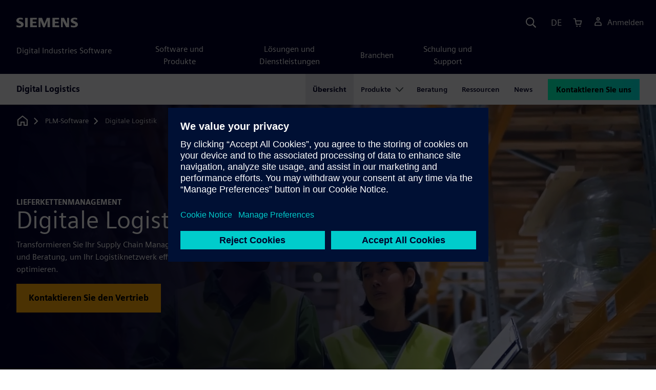

--- FILE ---
content_type: text/html
request_url: https://plm.sw.siemens.com/de-DE/digital-logistics/
body_size: 18617
content:
<!doctype html>
<html lang="en">
    <head>
        
        <link rel="preconnect" href="https://static.sw.cdn.siemens.com" /><link rel="dns-prefetch" href="https://static.sw.cdn.siemens.com" /><link rel="preconnect" href="https://images.sw.cdn.siemens.com/" /><link rel="dns-prefetch" href="https://images.sw.cdn.siemens.com/" /><link rel="icon" type="image/svg+xml" href="/img/favicon.svg" /><link rel="alternate icon" href="/img/favicon.ico" /><link rel="stylesheet" href="/styles.css" /><link rel="canonical" href="https://plm.sw.siemens.com/en-US/digital-logistics/" /><link rel="alternate" href="https://plm.sw.siemens.com/en-US/digital-logistics/" hreflang="en" /><link rel="alternate" href="https://plm.sw.siemens.com/es-ES/digital-logistics/" hreflang="es" /><link rel="alternate" href="https://plm.sw.siemens.com/pl-PL/digital-logistics/" hreflang="pl" /><link rel="alternate" href="https://plm.sw.siemens.com/ja-JP/digital-logistics/" hreflang="ja" /><link rel="alternate" href="https://plm.sw.siemens.com/it-IT/digital-logistics/" hreflang="it" /><link rel="alternate" href="https://plm.sw.siemens.com/de-DE/digital-logistics/" hreflang="de" /><link rel="alternate" href="https://plm.sw.siemens.com/fr-FR/digital-logistics/" hreflang="fr" /><link rel="alternate" href="https://plm.sw.siemens.com/cs-CZ/digital-logistics/" hreflang="cs" /><link rel="alternate" href="https://plm.sw.siemens.com/zh-CN/digital-logistics/" hreflang="zh" /><link rel="alternate" href="https://plm.sw.siemens.com/ko-KR/digital-logistics/" hreflang="ko" /><link rel="alternate" href="https://plm.sw.siemens.com/en-US/digital-logistics/" hreflang="x-default" /><meta charSet="utf-8" /><meta http-equiv="x-ua-compatible" content="ie=edge" /><meta name="viewport" content="width=device-width, initial-scale=1, shrink-to-fit=no" /><meta name="description" content="Digitale Logistik kann das Lieferkettenmanagement optimieren, die Effizienz verbessern und die Kundenzufriedenheit erhöhen."><meta property="og:type" content="website"><meta property="og:url" content="https://plm.sw.siemens.com/de-DE/digital-logistics/"><meta property="og:locale" content="de-DE"><meta property="og:title" content="Digitale Logistik"><meta property="og:description" content="Digitale Logistik kann das Lieferkettenmanagement optimieren, die Effizienz verbessern und die Kundenzufriedenheit erhöhen."><meta property="og:site_name" content="Siemens Digital Industries Software"><meta property="og:image" content="//images.ctfassets.net/17si5cpawjzf/61RZA69puTnUFgPCBFIWpr/517e2190fb2cbba5f4b98678d933a723/overview-digital-logistics-og-1200x630.jpg"><meta name="twitter:card" content="summary_large_image"><meta name="twitter:site" content="Siemens Digital Industries Software"><meta name="twitter:title" content="Digitale Logistik"><meta name="twitter:description" content="Digitale Logistik kann das Lieferkettenmanagement optimieren, die Effizienz verbessern und die Kundenzufriedenheit erhöhen."><meta name="twitter:image" content="https://images.ctfassets.net/17si5cpawjzf/2one9xIj2J2XaBLEmyrI71/a55530f7e27defa16be860cb7f041857/overview-digital-logistics-tc-1200x600.jpg"><meta name="twitter:creator" content="@sw.siemens.com"><title>Digitale Logistik | Siemens Software</title>

        <link rel="preload" href="https://static.sw.cdn.siemens.com/digitalexperiences/search/1.x/searchHeaderVital.css" as="style" type="text/css" />
        <link rel="modulepreload" href="https://static.sw.cdn.siemens.com/disw/universal-components/1.x/web/index.js">
        <link rel="preload" href="https://static.sw.cdn.siemens.com/disw/disw-utils/1.x/disw-utils.min.js" as="script" type="text/javascript" />
        <!-- Search Header Styles -->
        <link rel='stylesheet' type="text/css" href='https://static.sw.cdn.siemens.com/digitalexperiences/search/1.x/searchHeaderVital.css'/>
        <!-- Load the universal components module -->  
        <script src="https://static.sw.cdn.siemens.com/disw/disw-utils/1.x/disw-utils.min.js"></script>
        <script>  
            window.disw.init({
                account: { authEnv: 'prod' },
                locales: "en-US,es-ES,pl-PL,ja-JP,it-IT,de-DE,fr-FR,cs-CZ,zh-CN,ko-KR".split(","),
                gtm: {gtmId: 'GTM-NLLSC63', pageId: '2fYz6FtsIfFuWOdWzP3Xfv'},
                country: { env: 'prod' }, 
                cart: { 
                    env: 'prod',
                    checkout: { enabled: 'true' }, 
                },
                chat: { env: 'prod', pageId: '2fYz6FtsIfFuWOdWzP3Xfv' },
                localizations: {env: 'prod' },
                context: {
                  pageId: '2fYz6FtsIfFuWOdWzP3Xfv',
                  site:'plm',
                  slug:'local-navigation-digital-logistics',
                }
            });
        </script>

        <script src="https://static.sw.cdn.siemens.com/disw/universal-components/1.x/web/index.js"></script>
        

        
        
        <script type="module">window.universalComponents.init(["disw-header-v2","disw-footer","disw-local-nav","disw-video","related-resources","disw-live-chat"]);</script>
        
<script type="application/ld+json">
    {
        "@context": "https://schema.org",
        "@type": "BreadcrumbList",
        "itemListElement": [
            
                {
                    "@type": "ListItem",
                    "position": 1,
                    "item": {
                        "name": "PLM-Software",
                        "@id": "/de-DE/"
                    }
                },
            
                {
                    "@type": "ListItem",
                    "position": 2,
                    "item": {
                        "name": "Digitale Logistik",
                        "@id": ""
                    }
                }
            
        ]
    }
</script>
    </head>
    <body id="body" class="flex-body "><div id='visionSprite'><script>const ajax = new XMLHttpRequest();ajax.open("GET", "https://static.sw.cdn.siemens.com/icons/icons-vision.svg?v=2", true);ajax.send();ajax.onload = function(e) {const div = document.createElement("div");div.innerHTML = ajax.responseText;document.body.insertBefore(div, document.body.childNodes[0]);}</script></div>
        
        <!-- Global Header and navigation -->
        
				
    <div class='headerContainer'>
      <disw-header-v2 locales="true" account="true" cart="true" search="true" scroll="true" theme="dark" searchid="disw-header-search"></disw-header-v2>
      
      <div class="disw-header-search disw-header-search-7 disw-header-search-8 disw-header-search-10" id="disw-header-search" data-locale='de-DE'>
      </div>
    </div>
  

        <div id="react-root"></div>

        
        
            
            <div class="flex-content p-y" id="disw_content">
              
	              






    

    <div id="sectionNavigation" class="secNav sectionNavSticky">
        
    <div class="localContainer">
    <disw-local-nav slug="local-navigation-digital-logistics" env="prod" ismt="false" mtdata=""></disw-local-nav>
    </div>
  				       
    </div>







    
        
        <div id="heroComponentWrap">
            
						
<style type="text/css">.hero{z-index:2;position:relative}.hero img{width:100%}.hero .hero-container{position:relative;z-index:2}.hero .hero-content{padding:1rem 0}.hero hr{opacity:1}.hero.hero-product-overview .disw-add-cart-btn{min-height:3.5rem}.hero.hero-product-overview .disw-cart-product-info{flex-wrap:wrap}.hero-dark{background:var(--color-blue-dark)}.hero .disw-breadcrumb{position:absolute;top:.5rem;z-index:3}.video{height:100%;object-fit:cover;width:100%}.heroLogo{height:100px;width:auto!important}@media (max-width:767px){.hero{height:auto!important}}.hero-product-overview{padding:1rem 0}.hero-product-overview .disw-stepper-label{color:#fff!important}.hero-product-overview .helperText{color:#fff!important}.hero-img-container{position:relative;width:100%;padding-top:56.25%}.hero-img{display:block;border:0;object-fit:cover;bottom:0;left:0;position:absolute;top:0;width:100%;height:100%}.hero-content-img{display:none}@media (min-width:48rem){.hero{display:flex;flex-direction:column;justify-content:center;min-height:400px;padding:9rem 0}.hero .hero-content{padding:0;width:50%}.hero .hero-content-img{display:block;position:absolute;left:auto;right:0;bottom:0;top:auto;max-height:600px;width:auto;z-index:2}.hero .hero-img-container,.hero .hero-video-container{height:100%;width:100%;position:absolute;padding-top:0}.hero-sm{min-height:400px;padding:3.75rem 0}.hero-sm .hero-content{padding-top:1rem}.hero-sm .hero-content-img{max-height:400px}.hero-overlay:after{background:linear-gradient(to right,#000028 0,rgba(0,0,40,.75) 40%,rgba(0,0,40,.2) 65%,rgba(255,255,255,0) 100%);content:"";display:block;position:absolute;bottom:0;left:0;right:0;top:0;z-index:1}.hero-light-overlay:after{background:linear-gradient(to right,#fff 0,#fff 40%,rgba(255,255,255,0) 65%,rgba(0,0,40,0) 100%);content:"";display:block;position:absolute;bottom:0;left:0;right:0;top:0;z-index:1}}@keyframes fadeInUp-sm{0%{opacity:0;transform:translate3d(0,50px,0)}100%{opacity:1;transform:none}}</style>
<section class="heroComponent"><div class="hero hero-dark theme-dark hero-overlay" style="height:600px"><div class="container"><div class="disw-breadcrumb d-none d-lg-block theme-dark"><ol itemscope="" itemType="https://schema.org/BreadcrumbList"><li class="home" itemProp="itemListElement" itemscope="" itemType="https://schema.org/ListItem"><a class="disw-text-inverse" itemProp="item" href="https://sw.siemens.com"><svg class="disw-icon"><use xlink:href="#icon-home"></use></svg><span itemProp="name" class="disw-visually-hidden">Home</span></a><meta itemProp="position" content="0"/></li><li class="breadcrumb-list" itemProp="itemListElement" itemscope="" itemType="https://schema.org/ListItem"><a class="disw-text-inverse" itemProp="item" href="/de-DE/"><span itemProp="name">PLM-Software</span></a><meta itemProp="position" content="1"/></li><li class="current breadcrumb-list" itemProp="itemListElement" itemscope="" itemType="https://schema.org/ListItem"><span itemProp="name">Digitale Logistik</span><meta itemProp="position" content="2"/></li></ol></div></div><div class="hero-video-container"><video class="video" playsinline="" width="auto" height="auto" autoplay="" muted="" loop=""><source src="https://video.sw.siemens.com/embed/0c0fabe8-a3d8-4441-b7b8-636f1e51d28c/hd" type="video/mp4"/></video></div><div class="container hero-container"><div class="hero-content"><div class="text-start container p-0 page-heading"><div class="group-focus"><div class="text-start row"><div class="col"><h2 style="line-height:1rem"><strong class="text-kicker">LIEFERKETTENMANAGEMENT</strong></h2><h1><span>Digitale Logistik</span></h1></div></div></div><div class="text-start row"><div id="children" class="col pgDesc"><p>Transformieren Sie Ihr Supply Chain Management digital mit umfassender Software und Beratung, um Ihr Logistiknetzwerk effizient zu planen, auszuführen und zu optimieren.</p></div></div><div class="text-start row"><div class="col pgCta"><div class=""><a tabindex="0" class="btn de-button btn-commerce" href="https://plm.sw.siemens.com/de-DE/contact-plm/" target="_self" role="button"><span class="">Kontaktieren Sie den Vertrieb
</span></a></div></div></div></div></div></div></div></section>
        </div>
    







    <div class='theme-group theme-light'><div id='229JbSvXdRSIvFCFV6ejXF' class='sitesArticleContainer themed-component-wrapper'>
<style type="text/css">.columnArticleClass .two-column-article .two-column-article-content{display:flex;flex-direction:row}.columnArticleClass .two-column-article .two-column-article-content>:first-child{padding-right:32px}.columnArticleClass .two-column-article .two-column-article-content>:last-child{padding-left:32px}.columnArticleClass .two-column-article .two-layout-top-alignment>:first-child{margin:0 auto auto 0!important}.columnArticleClass .two-column-article .two-layout-top-alignment>:last-child{margin:0 auto auto 0!important}.columnArticleClass .two-column-article .two-layout-center-alignment>:first-child{margin:auto}.columnArticleClass .two-column-article .two-layout-center-alignment>:last-child{margin:auto}.columnArticleClass .two-column-article .layout-1-to-1>:first-child{flex-basis:50%}.columnArticleClass .two-column-article .layout-1-to-1>:last-child{flex-basis:50%}.columnArticleClass .two-column-article .layout-3-to-7>:first-child{flex-basis:30%}.columnArticleClass .two-column-article .layout-3-to-7>:last-child{flex-basis:70%}.columnArticleClass .two-column-article .layout-7-to-3>:first-child{flex-basis:70%}.columnArticleClass .two-column-article .layout-7-to-3>:last-child{flex-basis:30%}.columnArticleClass .two-column-article .main-column-centering>:first-child{text-align:center;margin:auto!important}.columnArticleClass .two-column-article .right-column-centering>:last-child{text-align:center;margin:auto!important}@media screen and (max-width:767px){.columnArticleClass .two-column-article .two-column-article-content{display:contents;flex-direction:column}.columnArticleClass .two-column-article .two-column-article-content>:first-child{padding-right:0;display:contents}.columnArticleClass .two-column-article .two-column-article-content>:last-child{padding-left:0}}.columnArticleClass table{border-collapse:collapse;font-size:16px;line-height:24px;letter-spacing:0;color:#000027;text-align:left;opacity:1}.columnArticleClass table p{margin:0}.columnArticleClass table th{background:var(--color-grey-lighter) 0 0 no-repeat padding-box;opacity:1;border-bottom:1px solid var(--color-black)!important;color:var(--color-blue-dark)!important;font-weight:900!important;font-size:18px!important;line-height:27px!important;letter-spacing:.19px!important;text-align:left;letter-spacing:.19px!important;vertical-align:top;padding:1rem 1rem 1rem 1rem}@media (max-width:575.98px){.columnArticleClass table th{padding-left:0;padding-right:0}}.columnArticleClass table td{vertical-align:top;padding:1rem 1rem 1rem 1rem}@media (max-width:575.98px){.columnArticleClass table td{padding-left:0;padding-right:0}}.columnArticleClass table tr:first-of-type{border-top:none!important}.columnArticleClass table tr{border-top:1px solid var(--color-grey);border-bottom:1px solid var(--color-grey)}</style>
<div class="columnArticleClass two-layout-bg-white" id="oneColumnArticleTheme"><div id="sectionHeadingForOneColumnArticle"><div class="text-start container section-heading mb-4"><div><div class="text-start "><div class="col col-md-8"><h2 class="header-focus"><span>Stärkung intelligenter Wertschöpfungsketten</span></h2></div></div></div></div></div><div class="text-start container multitextblock "><div class="row justify-content-left"><div class="col col-md-8"><p>Bewältigen Sie die globalen Herausforderungen, die Liefer- und Produktionsprozesse stören, und finden Sie Strategien, die die Kontinuität der Geschäftsabläufe gewährleisten. Entdecken Sie Möglichkeiten, Ihre Lieferketten nachhaltig zu gestalten und gleichzeitig eine hohe Servicequalität zu gewährleisten.</p><p>Logistik ist ein Schlüsselfaktor für den Erfolg in der globalen Wirtschaft. Es ist eine Branche, die Lösungen liefert. Wir erweitern Ihre Supply-Chain-Management-Fähigkeiten mit dem technologischen Vorsprung eines globalen Unternehmens.</p><p>Profitieren Sie von einem skalierbaren Portfolio an Control-Tower-Produkten, die auf die Bedürfnisse von Ihnen und Ihren Kunden zugeschnitten werden können.</p></div></div></div></div></div><div id='oSW60G8D16rx2dSt4kQiP' class='sitesThreeColTiles themed-component-wrapper'>
<style type="text/css">.three-column-tile h4{vertical-align:top}.three-column-tile .tileHeightAdjust img{height:45px}.three-column-tile .tiles-center-button{text-align:center;margin-top:2.5rem}@media only screen and (max-width:768px){.three-column-tile .tileHeightAdjust{height:auto!important}}</style>
<div class="bg-white"><div class="container three-column-tile"><div class="row"><div class="col-12 col-lg-4 col-md-6 tileHeightAdjust mb-6  mb-lg-0 mb-xl-0  col-sm-12 "><strong class="tileAlphaNumericField text-number text-number-lg text-interactive-cyan">94%</strong><h4 class="strong mb-3">Probleme der Lieferkette</h4><p class="mb-3 tileDescription"><p>94 % der befragten Hersteller berichten über Probleme hinsichtlich ihrer bestehenden Lieferkette.</p></p></div><div class="col-12 col-lg-4 col-md-6 tileHeightAdjust mb-6  mb-lg-0 mb-xl-0  col-sm-12 "><strong class="tileAlphaNumericField text-number text-number-lg text-interactive-cyan">45%</strong><h4 class="strong mb-3">Jahresgewinn</h4><p class="mb-3 tileDescription"><p>Unterbrechungen der Lieferkette kosten ein durchschnittliches Unternehmen im Laufe eines Jahrzehnts 45 % seines Jahresgewinns.</p></p></div><div class="col-12 col-lg-4 col-md-6 tileHeightAdjust mb-0  mb-lg-0 mb-xl-0  col-sm-12 "><strong class="tileAlphaNumericField text-number text-number-lg text-interactive-cyan">80%</strong><h4 class="strong mb-3">Auswirkungen auf die Umwelt</h4><p class="mb-3 tileDescription"><p>Wenn 80 % der Umweltauswirkungen eines Produkts in der Konzeptphase festgelegt werden, ist die Digitalisierung über den gesamten Produktlebenszyklus hinweg von entscheidender Bedeutung.</p></p></div></div></div></div></div><div id='4ELP7ENWrBKSaEIQ7NrHBF' class='sitesCardsContainer themed-component-wrapper'>
<style type="text/css">.has-transition,.hover-transition{transition:all .25s ease-in-out}.hover-bg-transition{transition:background-color .15s ease-in-out}.hover-reveal-item{opacity:0;transition:all ease-in-out .15s;transform:translateY(15px)}.hover-reveal:hover .hover-reveal-item{opacity:1;transform:translateY(0)}.hover-reveal-item-bottom{transition:transform .15s ease-in-out;transform:translateY(100px)}.hover-reveal:hover .hover-reveal-item-bottom{transform:translate(0,0)}.visibility-hover .visibility-hover-hidden{opacity:0;transition:opacity .15s linear}.visibility-hover:focus .visibility-hover-hidden,.visibility-hover:focus-within .visibility-hover-hidden{opacity:1}@media (hover:hover){.visibility-hover:hover .visibility-hover-hidden{opacity:1}}@media (hover:hover){.card-hover{transition:all ease-in-out .15s}.card-hover:hover{box-shadow:0 1px 1px rgba(0,0,0,.07),0 2px 2px rgba(0,0,0,.07),0 4px 4px rgba(0,0,0,.07),0 8px 8px rgba(0,0,0,.07),0 16px 16px rgba(0,0,0,.07);cursor:pointer;transform:translateY(-6px);z-index:2}.card-hover:hover .text-description{color:#222}.card-hover-bg{position:relative}.card-hover-bg::after{content:"";position:absolute;top:0;right:0;left:0;bottom:0;transition:transform .25s;z-index:-1}.card-hover-bg:hover::after{box-shadow:0 1px 1px rgba(0,0,0,.07),0 2px 2px rgba(0,0,0,.07),0 4px 4px rgba(0,0,0,.07),0 8px 8px rgba(0,0,0,.07),0 16px 16px rgba(0,0,0,.07),0 32px 32px rgba(0,0,0,.07);transform:scale(1.1)}.card-hover-bg-white::after{background:#fff}.hover-scale{transition:transform .25s ease-in}.hover-scale:hover{transform:scale(1.2)}.hover-scale-sm:hover{transform:scale(1.1)}}@media (prefers-reduced-motion:reduce){.card-hover,.has-transition,.hover-scale,.hover-transition{transition:none}}.has-transition,.hover-transition{transition:all .25s ease-in-out}.hover-bg-transition{transition:background-color .15s ease-in-out}.hover-reveal-item{opacity:0;transition:all ease-in-out .15s;transform:translateY(15px)}.hover-reveal:hover .hover-reveal-item{opacity:1;transform:translateY(0)}.hover-reveal-item-bottom{transition:transform .15s ease-in-out;transform:translateY(100px)}.hover-reveal:hover .hover-reveal-item-bottom{transform:translate(0,0)}.visibility-hover .visibility-hover-hidden{opacity:0;transition:opacity .15s linear}.visibility-hover:focus .visibility-hover-hidden,.visibility-hover:focus-within .visibility-hover-hidden{opacity:1}@media (hover:hover){.visibility-hover:hover .visibility-hover-hidden{opacity:1}}@media (hover:hover){.card-hover{transition:all ease-in-out .15s}.card-hover:hover{box-shadow:0 1px 1px rgba(0,0,0,.07),0 2px 2px rgba(0,0,0,.07),0 4px 4px rgba(0,0,0,.07),0 8px 8px rgba(0,0,0,.07),0 16px 16px rgba(0,0,0,.07);cursor:pointer;transform:translateY(-6px);z-index:2}.card-hover:hover .text-description{color:#222}.card-hover-bg{position:relative}.card-hover-bg::after{content:"";position:absolute;top:0;right:0;left:0;bottom:0;transition:transform .25s;z-index:-1}.card-hover-bg:hover::after{box-shadow:0 1px 1px rgba(0,0,0,.07),0 2px 2px rgba(0,0,0,.07),0 4px 4px rgba(0,0,0,.07),0 8px 8px rgba(0,0,0,.07),0 16px 16px rgba(0,0,0,.07),0 32px 32px rgba(0,0,0,.07);transform:scale(1.1)}.card-hover-bg-white::after{background:#fff}.hover-scale{transition:transform .25s ease-in}.hover-scale:hover{transform:scale(1.2)}.hover-scale-sm:hover{transform:scale(1.1)}}@media (prefers-reduced-motion:reduce){.card-hover,.has-transition,.hover-scale,.hover-transition{transition:none}}.cards-profile{display:flex;flex-wrap:wrap;gap:2rem;justify-content:center;margin-bottom:2rem}.cards-profile-single-column .card-image-left{width:100%}.de-tab-container--vertical .card-image-left a .card-image-left-wrapper>picture{width:360px}.cards-profile{display:flex;flex-wrap:wrap;gap:2rem;justify-content:center;margin-bottom:2rem}.cards-profile-single-column .card-image-left{width:100%}.de-tab-container--vertical .card-image-left a .card-image-left-wrapper>picture{width:360px}.card-image-left{background-color:#fff;width:calc(50% - 1rem);border:1px solid #d9d9df;height:272px;transition:transform ease-in-out .15s}.card-image-left:has(> a):hover{box-shadow:0 1px 1px rgba(0,0,0,.07),0 2px 2px rgba(0,0,0,.07),0 4px 4px rgba(0,0,0,.07),0 8px 8px rgba(0,0,0,.07),0 16px 16px rgba(0,0,0,.07);cursor:pointer;transform:translateY(-6px);z-index:2}.card-image-left a.card-image-left-link{text-decoration:none!important}.card-image-left a.card-image-left-link:focus,.card-image-left a.card-image-left-link:hover{color:#000028}.card-image-left a.card-image-left-link:focus .card-image-left-title,.card-image-left a.card-image-left-link:hover .card-image-left-title{text-decoration:underline}.card-image-left .card-image-left-wrapper{color:#000028!important;background-color:transparent;display:flex}.card-image-left .card-image-left-wrapper>picture{height:272px;width:180px;margin-left:-1px;margin-top:-1px}.card-image-left .card-image-left-wrapper>picture>img,.card-image-left .card-image-left-wrapper>picture>source{object-fit:cover;height:inherit;width:inherit}.card-image-left .card-image-left-wrapper .card-image-left-content{word-wrap:break-word;hyphens:auto;padding:1rem;flex:1 1}.card-image-left .card-image-left-wrapper .card-image-left-title{word-break:break-word}.card-image-left .card-image-left-wrapper .card-image-left-text{word-break:break-word}@media screen and (max-width:1280px){.card-image-left{width:100%}.card-image-left .card-image-left-wrapper>picture{width:320px}}.cards-profile-single-column-lock-image-size .card-image-left .card-image-left-wrapper>picture{width:180px}@media screen and (max-width:768px){.cards-profile-single-column-lock-image-size .card-image-left .card-image-left-wrapper>picture{width:100%}.card-image-left{width:100%;height:initial}.card-image-left:hover{transform:initial}.card-image-left .card-image-left-wrapper{flex-direction:column}.card-image-left .card-image-left-wrapper>picture{height:initial;width:100%;margin-left:initial;margin-top:initial}.card-image-left .card-image-left-wrapper .card-image-left-content{max-height:initial}}.siemens-cards a{text-decoration:none}.cardsImageLeft{margin-left:auto;margin-right:auto;padding-left:4px;padding-right:0;margin-bottom:var(--grid-gutter-width)}.cardsImageLeft .imageLeft{border-radius:0;border-bottom:1px solid;border-bottom-color:var(--color-grey-light);border-left:1px solid;border-left-color:var(--color-grey-light);border-top:1px solid;border-top-color:var(--color-grey-light)}.featuredContentButton a{font-size:1.5rem}.featuredContentCards{margin-left:0!important;margin-right:0!important}.titlepadding{padding-top:.75rem!important}.cards-col2 .cardsImageLeftDesk{width:47.5%;margin-left:auto;margin-right:auto;padding-left:4px;padding-right:0;margin-bottom:var(--grid-gutter-width)}@media only screen and (min-width:768px){.cards-col2 .cardWrap{height:240px;min-width:440px}.cards-col2 .cardWrapNoLink{height:240px;min-width:440px}.cards-col2 .card-text{display:-webkit-box;-webkit-line-clamp:5;-webkit-box-orient:vertical;overflow:hidden;height:120px}}@media only screen and (max-width:991px){.cards-col2 .cardWrap{margin-bottom:var(--spacer)}.cards-col2 .cardWrapNoLink{margin-bottom:var(--spacer)}}.cards-col2 .cardWrap{color:var(--text-color);border:1px solid var(--color-grey-light);border-radius:0!important}.cards-col2 .cardWrap .tagline p{margin-bottom:var(--spacer-sm);font-weight:600;font-size:var(--font-size-normal);letter-spacing:.02em}.cards-col2 .cardWrap a{text-decoration:none!important;color:var(--text-color);background-color:transparent}.cards-col2 .cardWrap a:focus,.cards-col2 .cardWrap a:hover{color:var(--text-color)}.cards-col2 .cardWrap a:focus .card-title,.cards-col2 .cardWrap a:hover .card-title{text-decoration:underline}.cards-col2 .bottomText{color:var(--color-grey-dark);font-size:var(--font-size-xs)}.cards-col2 .textPos{margin-bottom:3rem}.cards-col2.col-12 a{outline:0!important}.siemens-cards .card{border:1px solid var(--color-grey-light)!important;color:var(--text-color)}.siemens-cards .card h3{color:var(--text-color)!important}.siemens-cards .button-link a{line-height:1.5}.siemens-cards .blogWrap{height:100%}.siemens-cards .blogWrap a{text-decoration:none!important}.siemens-cards .blogWrap .cta{background-color:transparent}.siemens-cards .blogWrapNoLink{height:100%}.siemens-cards .cardImgTop{flex-shrink:0;width:200%;object-fit:cover}.siemens-cards .imageWrapper{position:relative;display:flex;flex-direction:column;flex-shrink:0}.siemens-cards .imageWrapper i{position:absolute;bottom:50%;right:50%;transform:translate(50%,50%);opacity:1}.siemens-cards .subscript{color:var(--color-grey-dark);font-size:var(--font-size-xs)}.cards-container-row{row-gap:2rem}.cards-container-row a{text-decoration:none}.cards-default-centered-cta{width:100%;display:flex;justify-content:center;padding-top:2.5rem}.cards-left-image-centered-cta{width:100%;display:flex;justify-content:center}@media (min-width:48rem){.cards-left-image-centered-cta{padding-top:1.5rem}}@media (min-width:62rem){.cards-left-image-centered-cta{padding-top:2.5rem}}</style>
<section class="cards-defaultBackground"><div class="container"><div class="row cards-container-row"><div class="siemens-cards col-md-6"><div id="G_Digitaler%20Zwilling" class="card blogWrapNoLink rounded-0"><div class="imageWrapper"><picture><source type="image/webp"/><picture><source class="cardImgTop lazy" srcSet="https://images.sw.cdn.siemens.com/siemens-disw-assets/public/6ylcyyNotiDbxCBq4Ru6Ya/en-US/digital-logistics-digital-twin-feature-640x360.jpg?auto=format%2Ccompress&amp;w=320&amp;h=360&amp;q=60&amp;fit=crop 320w, https://images.sw.cdn.siemens.com/siemens-disw-assets/public/6ylcyyNotiDbxCBq4Ru6Ya/en-US/digital-logistics-digital-twin-feature-640x360.jpg?auto=format%2Ccompress&amp;w=640&amp;h=360&amp;q=60&amp;fit=crop 640w, "/><img class="cardImgTop lazy" srcSet="https://images.sw.cdn.siemens.com/siemens-disw-assets/public/6ylcyyNotiDbxCBq4Ru6Ya/en-US/digital-logistics-digital-twin-feature-640x360.jpg?auto=format%2Ccompress&amp;w=320&amp;h=360&amp;q=60&amp;fit=crop 320w, https://images.sw.cdn.siemens.com/siemens-disw-assets/public/6ylcyyNotiDbxCBq4Ru6Ya/en-US/digital-logistics-digital-twin-feature-640x360.jpg?auto=format%2Ccompress&amp;w=640&amp;h=360&amp;q=60&amp;fit=crop 640w, " src="https://images.sw.cdn.siemens.com/siemens-disw-assets/public/6ylcyyNotiDbxCBq4Ru6Ya/en-US/digital-logistics-digital-twin-feature-640x360.jpg?auto=format,compress&amp;w=640&amp;h=360&amp;q=60&amp;fit=crop" alt="Ein Mann mit Brille analysiert auf einem Computerbildschirm die digitale Logistik." loading="lazy"/></picture></picture></div><div class="card-body d-flex flex-column p-3"><strong class="text-kicker pb-2 mb-0 text-color"></strong><div class="category d-none">all</div><h3 class="pb-4 mb-0">Digitaler Zwilling</h3><div class="text-black card-text pb-3 mb-0"><div><p>Schaffen Sie intelligente Wertschöpfungsketten, indem Sie mit unserem Supply-Chain-Management-Ansatz bessere Entscheidungen treffen. Entwickeln Sie einen digitalen Zwilling, um Ihre Prozesse zu planen und zu optimieren, indem Sie die Auswirkungen eines Ereignisses oder Szenarios auf die Lieferkette simulieren.</p></div></div><div class="d-flex flex-column justify-content-end h-100"></div></div></div></div><div class="siemens-cards col-md-6"><div id="G_Kontrollturm" class="card blogWrapNoLink rounded-0"><div class="imageWrapper"><picture><source type="image/webp"/><picture><source class="cardImgTop lazy" srcSet="https://images.sw.cdn.siemens.com/siemens-disw-assets/public/5TzFRPQBG4bNwtcN8paL5X/en-US/digital-logistics-control-tower-feature-640x360.jpg?auto=format%2Ccompress&amp;w=320&amp;h=360&amp;q=60&amp;fit=crop 320w, https://images.sw.cdn.siemens.com/siemens-disw-assets/public/5TzFRPQBG4bNwtcN8paL5X/en-US/digital-logistics-control-tower-feature-640x360.jpg?auto=format%2Ccompress&amp;w=640&amp;h=360&amp;q=60&amp;fit=crop 640w, "/><img class="cardImgTop lazy" srcSet="https://images.sw.cdn.siemens.com/siemens-disw-assets/public/5TzFRPQBG4bNwtcN8paL5X/en-US/digital-logistics-control-tower-feature-640x360.jpg?auto=format%2Ccompress&amp;w=320&amp;h=360&amp;q=60&amp;fit=crop 320w, https://images.sw.cdn.siemens.com/siemens-disw-assets/public/5TzFRPQBG4bNwtcN8paL5X/en-US/digital-logistics-control-tower-feature-640x360.jpg?auto=format%2Ccompress&amp;w=640&amp;h=360&amp;q=60&amp;fit=crop 640w, " src="https://images.sw.cdn.siemens.com/siemens-disw-assets/public/5TzFRPQBG4bNwtcN8paL5X/en-US/digital-logistics-control-tower-feature-640x360.jpg?auto=format,compress&amp;w=640&amp;h=360&amp;q=60&amp;fit=crop" alt="Eine Geschäftsfrau, die nachts ein Tablet benutzt." loading="lazy"/></picture></picture></div><div class="card-body d-flex flex-column p-3"><strong class="text-kicker pb-2 mb-0 text-color"></strong><div class="category d-none">all</div><h3 class="pb-4 mb-0">Kontrollturm</h3><div class="text-black card-text pb-3 mb-0"><div><p>Verwandeln Sie Ihre Lieferkette in eine Wertschöpfungskette. Die heutige digitale Technologie definiert die Transparenz in der Logistik neu. Sie vereinfacht das Zusammenspiel aller Akteure in der Prozesskette.</p></div></div><div class="d-flex flex-column justify-content-end h-100"></div></div></div></div></div></div></section></div><div id='1excuJLpzFcUYCedmb7OrC' class='sitesGenericAccordion themed-component-wrapper'><div id="root-1excuJLpzFcUYCedmb7OrC">
<style type="text/css">.de-accordion{border-top:solid 2px var(--color-blue-dark);border-bottom:solid 2px var(--color-blue-dark)}.de-accordion+.de-accordion{border-top:none}.de-accordion__header{margin:0;padding:0}.de-accordion__toggle{display:flex;align-items:center;justify-content:space-between;width:100%;border:none;background-color:transparent;color:inherit;outline:0;margin:0;padding:var(--spacer-md) var(--spacer-sm);text-decoration:none;font-family:inherit;font-size:var(--font-size-h3);font-weight:900;transition:background-color .3s ease-in-out;cursor:pointer}.de-accordion__toggle--expanded,.de-accordion__toggle:hover{background-color:var(--color-green-lighter)}.de-accordion__toggle:focus-visible{outline-offset:2px;outline:1px solid var(--color-blue-light)}.de-accordion__title{padding-right:var(--spacer);text-align:left;word-break:break-word;hyphens:auto}.de-accordion-group__accordion .container{padding-left:0!important;padding-right:0!important}</style>
<is-land on:visible><section class="de-accordion-group" data-reactroot=""><div class="text-start container section-heading mb-4"><div><div class="text-start row"><div class="col col-md-8"><h2 class="header-focus"><span>Entdecken Sie branchenbasierte Supply-Chain-Lösungen</span></h2></div></div></div><div class="text-start row"><div class="col col-md-8"><p>Sorgen Sie mit intelligenter Logistik für effizienten Warenfluss, reduzierte Kosten, höhere Kundenzufriedenheit und pünktliche Abläufe. Erfahren Sie, wie unsere Lösungen in Ihrer Branche eingesetzt werden können.</p></div></div></div><div class="container"><div id="accordion-id-2166" class="de-accordion de-accordion-group__accordion"><h3 class="de-accordion__header"><button type="button" class="de-accordion__toggle" id="accordion-toggle-accordion-id-2166" aria-expanded="false" aria-controls="accordion-content-accordion-id-2166" tabindex="0"><span class="de-accordion__title">Automobilbranche</span><svg class="icon icon-normal" aria-hidden="true"><use href="#icon-plus"></use></svg></button></h3><div class="de-accordion__body" hidden="" id="accordion-content-accordion-id-2166" role="region" aria-labelledby="accordion-toggle-accordion-id-2166" aria-hidden="true" style="padding-top:var(--spacer);padding-right:var(--spacer-sm);padding-bottom:var(--spacer-xs);padding-left:var(--spacer-sm)"><div class="columnArticleClass two-layout-bg-white" id="twoColumnArticleTheme"><div class="text-start container multitextblock two-column-article"><div class="m-t-xl two-column-article-content layout-7-to-3 two-layout-top-alignment"><div class="p-lg-r-lg"><div><h4><b>Entdecken Sie Schlüsselfaktoren für erfolgreiche Lieferketten in der Automobilindustrie</b></h4><p>Um eine erfolgreiche Lieferkette in der Automobilindustrie zu betreiben, müssen Sie:</p><ul><li>Ressourcen proaktiv planen</li><li>Netzwerke optimieren</li><li>Das Auftrags- und Transportmanagement automatisieren</li><li>Interne und externe Prozesse synchronisieren</li></ul><h4><b>Herausforderungen</b></h4><p>Die Automobilindustrie steht vor zahlreichen Herausforderungen in der Lieferkette: Lieferengpässe belasten die Produktionsprozesse. Transportketten kommen zum Stillstand. Die Technologie entwickelt sich sprunghaft weiter. Und eine Vielzahl von Elementen – Lieferantennetzwerke, multimodale Lieferketten, Just-in-Time- und Just-in-Sequence-Zyklen für Tausende von Fahrzeugteilen und -komponenten – müssen synchron bleiben, damit die Produktion im Zeitplan bleibt.<br/><br/>Es besteht ein dringender Bedarf an Lösungen, um die Lieferketten der Automobilindustrie widerstandsfähiger zu machen – Lösungen, die den Akteuren der Branche eine intelligente Steuerung über Logistik- und Produktionsprozesse mit der Geschwindigkeit und Flexibilität geben, Schwankungen auszugleichen.</p><h4><b>Lösungen</b></h4><p>Nutzen Sie digitale Technologien, um Ressourcen proaktiv zu planen, Netzwerke zu optimieren, das Auftrags- und Transportmanagement zu automatisieren und interne und externe Prozesse zu synchronisieren. <br/><br/><b>Bringen Sie Ihre Lieferkette mit unserem Control Tower auf Touren</b><br/>Ermöglichen Sie eine durchgängige Planung und Organisation von der Beschaffung über die Lagerhaltung bis hin zum Kundenversand. Tun Sie dies, indem Sie Auftrags- und Transportdaten weltweit teilen, Lieferanten und Logistikpartner integrieren und die Inbound- und Outbound-Logistik an den Produktionsstandorten verwalten.</p><p>Unser Supply Chain Control Tower ist Kommandozentrale und Konsolidierungsdrehscheibe in einem. Sorgen Sie für die nötige Transparenz unabhängig von der IT-Systemlandschaft und ermöglichen Sie mit unseren Lösungen ein lückenloses Supply-Chain-Monitoring. Das Ergebnis sind deutlich geringere Prozesskosten, weniger administrativer Aufwand und mehr Zuverlässigkeit. <br/><br/><br/><b>Meistern Sie strukturelle Anpassungen mit dem digitalen Zwilling</b><br/>Überwinden Sie die notwendigen Anpassungen, die mit strukturellen Veränderungen verbunden sind. Die wachsende Nachfrage nach E-Mobilität und die bevorstehende Reorganisation der Produktion machen es notwendig, die Lieferkette zu überdenken. Wie wirken sich neue Beschaffungsstrategien auf das Logistiknetzwerk aus? Was bedeutet eine geringere Anzahl von Teilen und Komponenten für die Beschaffung und Fertigung? Wie können Nachhaltigkeitsziele erreicht werden?</p><p>Beantworten Sie diese Fragen mit dem digitalen Zwilling; der innovative neue Ideen und Konzepte ermöglicht. Mit dem digitalen Zwilling steht Automobilherstellern und Logistikern ein leistungsfähiges Analyse- und Simulationswerkzeug zur Verfügung. Er hilft dabei, Ursache und Wirkung in verschiedenen Szenarien zu ermitteln, z. B. bei alternativen Versorgungsintervallen. Jede Änderung des operativen Systems kann im Vorfeld ohne Risiko durch eine Simulation gespielt werden, um die Auswirkungen auf den Gesamtprozess zu bewerten – anhand realer Daten. Auf diese Weise legt der digitale Zwilling die Grundlage für wichtige strategische, taktische und operative Entscheidungen in Logistiknetzwerken.</p></div></div><div><div><div class="mb-4"><img src="https://images.sw.cdn.siemens.com/siemens-disw-assets/public/6NKjIMr3RA6F6MPRtRt071/en-US/control-tower-automotive-feature-640x360.jpg?auto=format,compress&amp;w=843&amp;q=60" alt="Ein Fließband für die Automobilindustrie in einer Fabrik." height="auto" width="100%" style="display:block" loading="lazy"/></div></div></div></div></div></div></div></div><div id="accordion-id-2167" class="de-accordion de-accordion-group__accordion"><h3 class="de-accordion__header"><button type="button" class="de-accordion__toggle" id="accordion-toggle-accordion-id-2167" aria-expanded="false" aria-controls="accordion-content-accordion-id-2167" tabindex="0"><span class="de-accordion__title">Chemische Industrie</span><svg class="icon icon-normal" aria-hidden="true"><use href="#icon-plus"></use></svg></button></h3><div class="de-accordion__body" hidden="" id="accordion-content-accordion-id-2167" role="region" aria-labelledby="accordion-toggle-accordion-id-2167" aria-hidden="true" style="padding-top:var(--spacer);padding-right:var(--spacer-sm);padding-bottom:var(--spacer-xs);padding-left:var(--spacer-sm)"><div class="columnArticleClass two-layout-bg-white" id="twoColumnArticleTheme"><div class="text-start container multitextblock two-column-article"><div class="m-t-xl two-column-article-content layout-7-to-3 two-layout-top-alignment"><div class="p-lg-r-lg"><div><h4>Sorgen Sie für starke Bindungen in der Lieferkette der Chemielogistik</h4><p>Es gibt echte Chemie: Die Mischung aus digitaler Technologie und Logistik eröffnet der chemischen Industrie vielfältige Möglichkeiten.</p><h4>Herausforderungen</h4><p>Unternehmen der chemischen Industrie sehen sich mit geschäftskritischen Risiken konfrontiert, die große Auswirkungen haben können: Preiserhöhungen in der Beschaffung, Engpässe in der Logistik und Produktionsausfälle aufgrund knapper Rohstoffe. Da chemische Produkte oft der Rohstoff für andere Produkte sind, sind andere Branchen – Automobil, Industriemaschinen usw. – auf eine zuverlässige Lieferkette angewiesen.<br/><br/>Smarte Softwarelösungen machen die Lieferketten der Chemie widerstandsfähiger und bieten eine Versicherung gegen existenzielle Bedrohungen. Aber welche Elemente müssen sich verbinden, um eine erfolgreiche chemische Lieferkette zu schaffen?</p><h4>Lösungen</h4><p><b>Nutzen Sie Elemente für mehr Transparenz und Effizienz<br/></b>Nutzen Sie digitale Modelle und Tools für ein erfolgreiches Supply Chain Management, das einen Datenstrom nutzt, um Prozesse reibungslos ablaufen zu lassen. Dies erhöht die Resilienz der Lieferkette sowohl für eingehende als auch für ausgehende Prozesse.</p><p>Digitale, cloudbasierte Control Tower sind der Schlüssel für die Kommunikation mit verschiedenen Carriern und Transportdienstleistern. Darüber hinaus übernehmen sie eine Vielzahl von Überwachungs- und Steuerungsaufgaben und sorgen für lückenlose Transparenz in komplexen Chemielogistik-Netzwerken.<br/><br/><b>Lösungen für eine erfolgreiche Produktion und Logistik umsetzen</b><br/>Die heutigen ausgefeilten Planungs- und Simulationstools helfen Chemieunternehmen, schnelle Antworten auf Fragen wie diese zu erhalten: Ist die Zuordnung von Lieferanten zu Werken ideal? Wie können Sie den Transport von Chemikalien von Standort zu Standort optimieren? Was ist das perfekte Lieferintervall? <br/><br/>Moderne Softwarelösungen können mehr bieten als nur eine effiziente Supply-Chain-Planung mit einem digitalen Zwilling. Der digitale Zwilling ist ein virtueller Klon Ihres Logistiknetzwerks, der jedes denkbare Szenario genau auf seine Auswirkungen auf den Gesamtprozess analysieren und bewerten kann:</p><ul><li>Wie können Sie den Transport von Rohstoffen und Zwischenprodukten zu den verschiedenen Produktionswerken optimieren?</li><li>Wie können Sie Großverpackungen, Tankwagen und Fässer für maximale Effizienz verwalten?</li><li>Wie können Sie Risiken in der Lieferkette vermeiden – oder zumindest deren Auswirkungen auf die Produktionsprozesse minimieren?</li></ul><p>Der digitale Zwilling hilft Ihnen, die richtigen Entscheidungen zu treffen, um reibungslose Transportprozesse zu gewährleisten und die interne und externe Logistik perfekt aufeinander abzustimmen. Für Chemiemanager bedeutet das, Produktion und Logistik profitabler zu gestalten.</p><p>Die Schnittstelle von digitaler Technologie und Logistik eröffnet der chemischen Industrie vielfältige Möglichkeiten. Unsere Lösungen bieten Ihnen das Branchenwissen, um die richtige Lösung für Ihr Unternehmen zu finden.</p></div></div><div><div><div class="mb-4"><img src="https://images.sw.cdn.siemens.com/siemens-disw-assets/public/42Ta86ODvTbMBGBH6Uebdd/en-US/control-tower-chemical-feature-640x360.jpg?auto=format,compress&amp;w=843&amp;q=60" alt="Eine Ölraffinerie in der Abenddämmerung, die die chemische Industrie zeigt." height="auto" width="100%" style="display:block" loading="lazy"/></div></div></div></div></div></div></div></div><div id="accordion-id-2168" class="de-accordion de-accordion-group__accordion"><h3 class="de-accordion__header"><button type="button" class="de-accordion__toggle" id="accordion-toggle-accordion-id-2168" aria-expanded="false" aria-controls="accordion-content-accordion-id-2168" tabindex="0"><span class="de-accordion__title">Konsumprodukte und Einzelhandel</span><svg class="icon icon-normal" aria-hidden="true"><use href="#icon-plus"></use></svg></button></h3><div class="de-accordion__body" hidden="" id="accordion-content-accordion-id-2168" role="region" aria-labelledby="accordion-toggle-accordion-id-2168" aria-hidden="true" style="padding-top:var(--spacer);padding-right:var(--spacer-sm);padding-bottom:var(--spacer-xs);padding-left:var(--spacer-sm)"><div class="columnArticleClass two-layout-bg-white" id="twoColumnArticleTheme"><div class="text-start container multitextblock two-column-article"><div class="m-t-xl two-column-article-content layout-7-to-3 two-layout-top-alignment"><div class="p-lg-r-lg"><div><h4>Setzen Sie auf Digitalisierung für eine wettbewerbsfähige Lieferkette im Einzelhandel</h4><p>In der schnelllebigen Welt der Konsumgüter stellt die Logistik einen entscheidenden Wettbewerbsfaktor dar.</p><h4>Herausforderungen</h4><p>Wie können Händler mit veränderten Umweltbedingungen, Lieferproblemen und unzuverlässigen Warenströmen umgehen? Wie kann die Nachfrage nach klimaneutralen, fair gehandelten Produkten ökonomisch nachhaltig befriedigt werden?</p><p>Einzelhändler müssen sicherstellen, dass Waren bei Bedarf am Point of Sale verfügbar sind, auch wenn sie mit unvorhersehbaren Einschränkungen und neuen Herausforderungen konfrontiert sind, darunter:</p><ul><li>Schaffung neuer Einkaufserlebnisse</li><li>Ständig wechselnde Nachfrage und flüchtige Trends</li><li>Saisonale Spitzen, die Präzision erfordern, damit Sie der Konkurrenz immer einen Schritt voraus sind</li></ul><p>Die Handels- und Konsumgüterindustrie steht heute mehr denn je vor Herausforderungen, die nur mit einer neuen Denkweise bewältigt werden können. Das gilt für Vertrieb und Marketing, aber ganz besonders für den Einkauf und die Logistik.</p><h4>Lösungen</h4><p>Ermöglichen Sie das erfolgreiche Management umfangreicher internationaler Einzelhandels- und Lieferantennetzwerke mit intelligenten digitalen Lösungen. Präzise Abstimmung von Produktions- und Transportverbindungen, um die langfristige Agilität und Wettbewerbsfähigkeit von Herstellern und Händlern zu gewährleisten, sowohl online als auch offline. <br/><br/><b>Multi-Channel-Management in die Beschaffung bringen</b><br/>Kontrollieren und optimieren Sie jeden Schritt, von der Bestellung über den Transport bis hin zum Wareneingang, sowohl im Inbound als auch im Outbound. Dazu müssen die verschiedenen Akteure in der Lieferkette miteinander vernetzt werden. Hersteller, Logistikdienstleister, Filialen und Märkte benötigen eine unternehmensübergreifende, systemneutrale Plattform, die alle Datenströme konsolidiert.<br/><br/>Implementieren Sie eine cloudbasierte Lösung, wie z. B. einen Supply Chain Control Tower, um diese Art der Zusammenarbeit Wirklichkeit werden zu lassen. Verschaffen Sie sich einen durchgängigen Überblick über das Logistiknetzwerk über alle Lieferanten, Lager und Filialen hinweg und überwachen Sie die Warenlieferungen vollständig.<br/><br/>Die Kontrolle über die Versandprozesse umfasst alle Faktoren, die zu Verspätungen, unnötigen Sondertransporten oder sogar kompletten Stornierungen führen können. Dadurch werden Risikofaktoren wie Extremwetter, Verkehrsstaus oder die Auswirkungen von Krisen gemildert, wodurch die Warenbeschaffung widerstandsfähiger und am Ende sogar günstiger wird. <br/><br/><b>Online-Verwaltung von Offline-Aktivitäten</b><br/>Optimieren Sie die Kosten und bleiben Sie reaktionsschnell, indem Sie die Unterstützung intelligenter Systeme für Planung und Optimierung nutzen. Der Druck, den der stationäre Handel durch den E-Commerce verspürt, mag unerwünscht sein, ist aber ein Zeichen dafür, wohin die Reise geht: Auch der Offline-Handel kann ohne digitale Lösungen nicht langfristig wettbewerbsfähig bleiben.<br/><br/>Der digitale Zwilling, der Lieferketten oder Filialnetzwerke digital abbildet und analysiert, ist ein Beispiel für ein Tool, das hilft, fundierte Entscheidungen zu treffen. Der digitale Zwilling nutzt echte, validierte Daten, um Wachstumsszenarien präzise zu simulieren, Kapazitätsreserven zu prognostizieren und Beschaffungsnetzwerke zu optimieren. Dadurch ist es möglich, die Auswirkungen von Veränderungen zu berechnen und zu bewerten.</p><p>Wir verfügen über das Branchen-Know-how und die Logistikerfahrung, um Sie bei der Implementierung einer personalisierten IT-Lösung zu unterstützen.</p></div></div><div><div><div class="mb-4"><img src="https://images.sw.cdn.siemens.com/siemens-disw-assets/public/2nyUTI6x22LdxmRpJTwp44/en-US/control-tower-consumer-products-feature-640x360.jpg?auto=format,compress&amp;w=843&amp;q=60" alt="Ein Mann und ein Mädchen begutachten Konsumgüter in einem Supermarkt." height="auto" width="100%" style="display:block" loading="lazy"/></div></div></div></div></div></div></div></div><div id="accordion-id-2169" class="de-accordion de-accordion-group__accordion"><h3 class="de-accordion__header"><button type="button" class="de-accordion__toggle" id="accordion-toggle-accordion-id-2169" aria-expanded="false" aria-controls="accordion-content-accordion-id-2169" tabindex="0"><span class="de-accordion__title">Elektronik und Halbleiter</span><svg class="icon icon-normal" aria-hidden="true"><use href="#icon-plus"></use></svg></button></h3><div class="de-accordion__body" hidden="" id="accordion-content-accordion-id-2169" role="region" aria-labelledby="accordion-toggle-accordion-id-2169" aria-hidden="true" style="padding-top:var(--spacer);padding-right:var(--spacer-sm);padding-bottom:var(--spacer-xs);padding-left:var(--spacer-sm)"><div class="columnArticleClass two-layout-bg-white" id="twoColumnArticleTheme"><div class="text-start container multitextblock two-column-article"><div class="m-t-xl two-column-article-content layout-7-to-3 two-layout-top-alignment"><div class="p-lg-r-lg"><div><h4>Verhindern Sie einen Kurzschluss</h4><p>Die Beschaffungssituation in der Elektronik- und Halbleiterindustrie erfordert eine Control-Tower-Lösung, um die Lieferkette zu optimieren.</p><h4>Herausforderungen</h4><p>Elektronikhersteller sehen wachsenden Bedarf an einem Neustart: Die Komponenten, die sie dringend benötigen, stecken in überlasteten Lieferketten fest. Kundenaufträge können nicht ausgeführt werden. Engpässe in der Lieferkette sind heute die Norm. Für die Hersteller wird es immer schwieriger, Mikrochips aus Ostasien und den USA zu beziehen, was zu einer Halbleiterkrise führt.</p><p>Viele Faktoren treiben diese Trends voran: Naturkatastrophen, geopolitische Spannungen, Handelskriege und andere Unregelmäßigkeiten im global verflochtenen Beschaffungsnetzwerk bringen das fein austarierte Gefüge aus dem Gleichgewicht.<br/><br/>In wirtschaftlich angespannten Zeiten stellen sich Hersteller und andere Marktteilnehmer folgende schwierige Fragen: Sind Just-in-time-Lieferungen noch möglich? Wie viel wird es kosten, die Lagerbestände zu erhöhen? Ist es sinnvoll, die Produktion weiter ins Ausland zu verlagern? Wie ist es möglich, die Nachfrage nach elektronischen Bauteilen zuverlässig zu befriedigen?</p><h4>Lösungen</h4><p><b>Nutzen Sie Technologie, um Logistiknetzwerke mit Strom zu versorgen</b><br/>Digitale Modelle und Werkzeuge sind für das Supply Chain Management in der Elektronik- und Halbleiterindustrie unverzichtbar. Sie liefern die Datenströme, die Prozesse unter Kontrolle halten. Sie tragen dazu bei, Inbound- und Outbound-Lieferketten transparenter und resilienter zu machen und ebnen den Weg für Profitabilität.<br/><br/>Digitale Plattformlösungen, wie z. B. cloudbasierte Control Towers, dienen als Motherboard für Ihre Logistik: eine zentrale Schnittstelle zu allen Beteiligten, die für eine reibungslose Lieferkette erforderlich ist. Unabhängig von den IT-Systemen, die sie im eigenen Haus einsetzen, werden alle am Produktions- und Lieferprozess beteiligten Akteure integriert und synchronisiert: Zulieferer, Erstausrüster, Hersteller, Logistikdienstleister, Spediteure, Zollbehörden und Servicepartner. Arbeitsabläufe sind standardisiert und Prozesse arbeiten nahtlos ineinander. So ist sichergestellt, dass auch empfindliche Bauteile bei Ihren Kunden ankommen.<br/>Je früher der Einkauf in den Fokus rückt und mehr Transparenz in den Zusammenhängen und Abhängigkeiten in der Lieferkette erreicht wird, desto eher können Hersteller ihren Markt stützen und die Produktion profitabel gestalten.</p><p><b>Grünes Licht für den Erfolg</b><br/>Verwenden Sie Tools, um jedes denkbare Szenario oder Risiko in der Lieferkette zu beleuchten und deren Auswirkungen auf den Gesamtprozess genau zu bewerten, damit die Waren problemlos fließen können. Planungs- und Simulationstools wie der digitale Zwilling sind mittlerweile so ausgefeilt, dass Unternehmen Handlungsalternativen im Vorfeld analysieren können. So können Sie den Logistikerfolg in der Elektronik- und Halbleiterindustrie planen und diese Fragen beantworten: Welche Veränderungen im Lieferantennetzwerk sind notwendig, um einen erfolgreichen Go-to-Market zu gewährleisten? Wie können Sie die Probleme eines Lieferanten umgehen? Wie können Transport- und Logistikprozesse auf Effizienz und Nachhaltigkeit optimiert werden?</p><p>Die Elektronik- und Halbleiterindustrie braucht eine nachhaltige und resiliente Lieferkette. Wir verfügen über die richtige Mischung aus Branchenkenntnis und technologischem Know-how, um die digitalen Logistiklösungen zu liefern, die Ihr Unternehmen benötigt.</p></div></div><div><div><div class="mb-4"><img src="https://images.sw.cdn.siemens.com/siemens-disw-assets/public/6UTyTtLVoayI6tBZXwJzfu/en-US/control-tower-electronics-feature-640x360.jpg?auto=format,compress&amp;w=843&amp;q=60" alt="Ein Mann im Laborkittel hält einen Halbleiter in der Hand." height="auto" width="100%" style="display:block" loading="lazy"/></div></div></div></div></div></div></div></div><div id="accordion-id-2170" class="de-accordion de-accordion-group__accordion"><h3 class="de-accordion__header"><button type="button" class="de-accordion__toggle" id="accordion-toggle-accordion-id-2170" aria-expanded="false" aria-controls="accordion-content-accordion-id-2170" tabindex="0"><span class="de-accordion__title">Industriemaschinen</span><svg class="icon icon-normal" aria-hidden="true"><use href="#icon-plus"></use></svg></button></h3><div class="de-accordion__body" hidden="" id="accordion-content-accordion-id-2170" role="region" aria-labelledby="accordion-toggle-accordion-id-2170" aria-hidden="true" style="padding-top:var(--spacer);padding-right:var(--spacer-sm);padding-bottom:var(--spacer-xs);padding-left:var(--spacer-sm)"><div class="columnArticleClass two-layout-bg-white" id="twoColumnArticleTheme"><div class="text-start container multitextblock two-column-article"><div class="m-t-xl two-column-article-content layout-7-to-3 two-layout-top-alignment"><div class="p-lg-r-lg"><div><h4>Meistern Sie die Komplexität Ihrer Maschinen</h4><p>Digitale Logistiklösungen sind bei der Herstellung von Industriemaschinen und -anlagen nicht mehr wegzudenken.</p><p>Intelligente Tools und digitale Plattformlösungen sorgen für Transparenz, Planbarkeit und größtmögliche Kostenkontrolle über die Fertigungsprozesse von Maschinen und Anlagen. Die Planung und Steuerung von Prozessabläufen in Produktion und Logistik kann perfekt synchronisiert und koordiniert werden, um ein agiles Management unvorhergesehener Ereignisse zu ermöglichen.<br/><br/>Dies führt zu einer besseren Transparenz der Lieferkette und zu insgesamt schlankeren, zuverlässigeren und kosteneffizienteren Produktionsprozessen.</p><h4>Herausforderungen</h4><p>Die Komplexität von Maschinen wächst. Dies führt zu komplexeren Lieferketten, die eine Vielzahl von Just-in-Time- oder Just-in-Sequence-Teilen und -Komponenten bis hin zur Produktionslinie zusammenführen. Auch Rohstoffknappheit und explodierende Energiekosten beeinträchtigen die Tragfähigkeit bestehender Beschaffungsstrukturen erheblich.</p><h4>Lösungen</h4><p>Die digitalen Lösungen von heute können alles – von der automatischen Zuweisung von Spediteuren über das digitale Frachtratenmanagement bis hin zur Sendungsverfolgung in Echtzeit.</p><p><b>Manuelle Prozesse ersetzen</b><br/>Nutzen Sie cloudbasierte Tools wie Supply Chain Control Tower, um fehleranfällige manuelle Prozesse durch intelligente Datenkonsolidierung und die Integration aller beteiligten Partner über die gesamte Prozesskette hinweg zu ersetzen. Integrierte Apps wie Track &amp; Trace und ein System automatisierter Warnmeldungen sorgen für Transparenz und höchste Zuverlässigkeit in der Lieferkette. So werden Beschaffungsengpässe nicht nur frühzeitig erkannt, sondern auch die Kosten gesenkt, indem sie ganz vermieden werden.<br/><br/><b>Implementierung von Lösungen für die Verwaltung digitaler Preislisten</b><br/>Sorgen Sie für Kosteneffizienz und optimieren Sie den Versand von Ersatzteilen und Komponenten, indem Sie verschiedene Versandoptionen mit digitalen Preiskartenmanagementlösungen berechnen. Eliminieren Sie den lästigen Vergleich unzähliger Versandoptionen, egal ob Sie die günstigste Transportoption finden, die Frachtlaufzeiten verkürzen oder Ihre Kohlenstoffemissionen reduzieren möchten.</p><p><b>Entdecken Sie Planungstools</b><br/>Planen Sie für die Zukunft: Ist die Volatilität bei der Beschaffung und den Aufträgen für Industriemaschinen und -anlagen von Dauer gewesen? Wie geht man am besten mit Lieferantenproblemen um? Wie kann die Produktion in verschiedenen Marktszenarien profitabel bleiben?</p><p>Planungswerkzeuge, wie der digitale Zwilling, sind im Maschinen- und Anlagenbau bereits bekannt. Die Fähigkeit des digitalen Zwillings, eine virtuelle Abbildung der Realität zu liefern, kann auf die Logistik ausgeweitet werden, was die risikofreie Analyse, Simulation und Bewertung verschiedener Supply-Chain-Konzepte und -Szenarien ermöglicht. Diese Erkenntnisse münden dann in Entscheidungen zur strategischen und nachhaltigen Netzoptimierung und ermöglichen es, Lösungen zu entwickeln, die perfekt an die realen Bedingungen angepasst sind.</p></div></div><div><div><div class="mb-4"><img src="https://images.sw.cdn.siemens.com/siemens-disw-assets/public/37aGhd3BKebDbq6XO9etfg/en-US/control-tower-industrial-machinery-feature-640x360.jpg?auto=format,compress&amp;w=843&amp;q=60" alt="Ein gelber Roboter bedient Industriemaschinen in einer Fabrik." height="auto" width="100%" style="display:block" loading="lazy"/></div></div></div></div></div></div></div></div><div id="accordion-id-2171" class="de-accordion de-accordion-group__accordion"><h3 class="de-accordion__header"><button type="button" class="de-accordion__toggle" id="accordion-toggle-accordion-id-2171" aria-expanded="false" aria-controls="accordion-content-accordion-id-2171" tabindex="0"><span class="de-accordion__title">Logistikdienstleister</span><svg class="icon icon-normal" aria-hidden="true"><use href="#icon-plus"></use></svg></button></h3><div class="de-accordion__body" hidden="" id="accordion-content-accordion-id-2171" role="region" aria-labelledby="accordion-toggle-accordion-id-2171" aria-hidden="true" style="padding-top:var(--spacer);padding-right:var(--spacer-sm);padding-bottom:var(--spacer-xs);padding-left:var(--spacer-sm)"><div class="columnArticleClass two-layout-bg-white" id="twoColumnArticleTheme"><div class="text-start container multitextblock two-column-article"><div class="m-t-xl two-column-article-content layout-7-to-3 two-layout-top-alignment"><div class="p-lg-r-lg"><div><h4>Verbinden Sie sich direkt mit dem digitalen Zeitalter</h4><p>Logistikdienstleistungen werden immer komplexer, da sie sich an die sich ständig ändernden Marktbedingungen und häufigeren Lieferintervalle anpassen.</p><h4>Herausforderungen</h4><p>In der Logistik gibt es heute viele Unbekannte. Das Versandvolumen schwankt. Lager- und Transportressourcen sind knapp. Kosten erreichen ungeahnte Höhen. Diese Hürden unterstreichen, wie wichtig es ist, schnell und flexibel auf veränderte Situationen zu reagieren und das Beste aus Ihrem Netzwerk und Ihren Prozessen herauszuholen.  <br/><br/>Excel-Tabellen allein sind nicht effizient. Die moderne Welt der Logistik ist digital: Kommunikation, Interaktion und Automatisierung. Zahlen, Daten- und Informationsflüsse ermöglichen Lösungen, die für mehr Agilität und Planungssicherheit sorgen. Dies ist der Weg zu besseren Ergebnissen – und weniger Stress.</p><h4>Lösungen</h4><p><b>Datenstrom beherrschen</b><br/>Der Control Tower ist ein wichtiges Werkzeug zur Optimierung des Managements von Logistikprozessen. Es ist Kommandozentrale und Konsolidierungszentrum in einem. Es verbindet alle an einem Prozess Beteiligten unabhängig von ihrer IT-Systemlandschaft, sorgt für die nötige Transparenz und ermöglicht ein End-to-End-Supply-Chain-Monitoring. Das Ergebnis: deutlich geringere Prozesskosten, weniger administrativer Aufwand und mehr Zuverlässigkeit.</p><p>Mit digitalen Lösungen binden Sie neue Partner in Ihr Netzwerk ein, berechnen Frachtkosten und verfolgen Sendungen in Echtzeit – so sind Sie Herr über Ihre Waren und Daten.</p><p>Ein cloudbasierter Control Tower, der für das Distributionsmanagement oder die Steuerung eines Beschaffungsnetzwerks verwendet wird, kann nahtlos in bestehende Systemumgebungen integriert werden, um Insellösungen zu ersetzen und logistische Prozesse zu standardisieren. <br/><br/><b>Finden Sie einfach und ohne Risiko die beste Lösung</b><br/>Was bedeutet es für Ihre Logistikprozesse, wenn sich Versandmengen ändern, neue Standorte oder Netzwerkpartner hinzukommen oder Routen neu organisiert werden müssen? Wie können Sie Transporte optimieren, wenn Sie Fracht bündeln oder Sendungen über einen Hub konsolidieren? Wie können Sie Verkehrsverlagerungen und andere Ansätze nutzen, um Ihre Nachhaltigkeitsziele leichter zu erreichen? Wo lassen sich Kosteneinsparungen erzielen?</p><p>Ein digitaler Zwilling bietet Ihnen die Analyse- und Simulationsfunktionen, die Sie benötigen, um vorausschauend zu planen und Logistikprozesse auf Basis realer Daten zu optimieren. Optimieren Sie Ihre Netzwerkstrategie, indem Sie verschiedene Szenarien ohne Risiko bis zu ihrem logischen Abschluss durchspielen – als würden Sie in eine Glaskugel schauen. Das Ergebnis ist ein besseres Supply-Chain-Management und ein langfristig optimiertes Logistik- und Transportnetzwerk.</p></div></div><div><div><div class="mb-4"><img src="https://images.sw.cdn.siemens.com/siemens-disw-assets/public/62Dub5MI0nIYSEAv4sVXav/en-US/control-tower-service-providers-feature-640x360.jpg?auto=format,compress&amp;w=843&amp;q=60" alt="Ein blauer Lastwagen, der Waren auf einer Straße mit Bergen im Hintergrund transportiert." height="auto" width="100%" style="display:block" loading="lazy"/></div></div></div></div></div></div></div></div><div id="accordion-id-2172" class="de-accordion de-accordion-group__accordion"><h3 class="de-accordion__header"><button type="button" class="de-accordion__toggle" id="accordion-toggle-accordion-id-2172" aria-expanded="false" aria-controls="accordion-content-accordion-id-2172" tabindex="0"><span class="de-accordion__title">Medizinprodukte und Arzneimittel</span><svg class="icon icon-normal" aria-hidden="true"><use href="#icon-plus"></use></svg></button></h3><div class="de-accordion__body" hidden="" id="accordion-content-accordion-id-2172" role="region" aria-labelledby="accordion-toggle-accordion-id-2172" aria-hidden="true" style="padding-top:var(--spacer);padding-right:var(--spacer-sm);padding-bottom:var(--spacer-xs);padding-left:var(--spacer-sm)"><div class="columnArticleClass two-layout-bg-white" id="twoColumnArticleTheme"><div class="text-start container multitextblock two-column-article"><div class="m-t-xl two-column-article-content layout-7-to-3 two-layout-top-alignment"><div class="p-lg-r-lg"><div><h4>Schaffen Sie eine Lieferkette für einen stabilen Lieferkreislauf</h4><p>Viele Branchenakteure sind nicht weit davon entfernt, stabile Lieferketten zu haben. Die Daten, die für Optimierungen benötigt werden, werden oft bereits gesammelt. Um gesündere Ergebnisse zu erzielen, ist eine intelligente Datenkonsolidierung erforderlich.</p><h4>Herausforderungen</h4><p>Der Stress, unter dem die Gesundheitsbranche leidet, begann nicht erst mit der Pandemie. Engpässe in der Lieferkette für Rohstoffe gefährden Produktionsprozesse. Globale Regularien erfordern höchste Standards an Transparenz und Qualitätssicherung. Fälschungen erschweren den Herstellern das Leben. Kurz gesagt: Hersteller von Medizinprodukten und Arzneimitteln sind ernsthaften Risiken ausgesetzt.</p><p>Die Situation erfordert:</p><ul><li>Technologie und optimierte Prozesse zur Stärkung der Resilienz von Lieferketten</li><li>Tools zur Überwachung der Einhaltung der neuesten Spezifikationen für die eindeutige Produktidentifikation</li><li>Antworten auf wachsenden Preisdruck</li></ul><h4>Lösungen</h4><p><b>Sorgen Sie für einen stabilen Lieferkreislauf mit Supply-Chain-Control-Tower-Lösungen</b><br/>Digitale Technologie ist der beste Weg, um die Effizienz im Gesundheitswesen zu steigern. Heutige digitale Lösungen ermöglichen es, die losen Enden der logistischen Prozesskette von der Beschaffung über die Produktion bis hin zur Distribution zu verbinden – inklusive etwaiger Rückrufe. Bestell- und Transportdaten von Lieferanten und Logistikdienstleistern auf der ganzen Welt werden mit internen Produktionsinformationen verknüpft, um die relevanten Regeln und Vorschriften einzuhalten.</p><p>Cloudbasierte IT-Plattformen sind oft das Herzstück der digitalen Lieferkette. Sie fungieren als Kontrolltürme, die alle Anwendungen integrieren, die für eine reibungslose Zusammenarbeit in Logistiknetzwerken und zur Stabilisierung des Kreislaufs der Lieferkette erforderlich sind. <br/><br/>Der Supply Chain Control Tower vernetzt alle Akteure der Lieferkette, stellt alle notwendigen Informationen bereit, bietet eine Just-in-Time-Steuerung zeitkritischer Sendungen und schlägt bei Abweichungen von Lieferterminen proaktiv Alarm. Die Lösung gewährleistet auch die lückenlose Überwachung von Kühlketten, Verfallsdaten und anderen Parametern.</p><p><b>Optimierung der Lieferkette: Der Röntgenblick auf Ihre Supply Chain</b><br/>Die Transparenz der Lieferkette ist eine der effektivsten Maßnahmen zum Schutz Ihrer Fähigkeit, Ihre Kunden zu beliefern. Ein Röntgenblick auf die Struktur und Abhängigkeiten der gesamten Lieferkette ermöglicht es, Risiken und Nebenwirkungen frühzeitig zu erkennen.<br/><br/>Simulationsmodelle wie der digitale Zwilling gehen noch einen Schritt weiter. Sie nutzen vorhandene Daten, um die Auswirkungen von Änderungen in der Prozesskette unter Berücksichtigung aller Faktoren und geltenden Vorschriften, wie z. B. der FDA-Compliance, aufzuzeigen.<br/><br/>Das digitale Preislistenmanagement ist das ideale Tool, um die Rahmenverträge mit verschiedenen Anbietern zu beleuchten. Es bietet eine Grundlage für die Ermittlung und Kalkulation von Preisen, mit denen Sie Logistikdienstleistungen vergleichen und Ausschreibungen beschleunigen können.</p><p>Die klare Diagnose: Transparente und resiliente Lieferketten sind der Wirkstoff für den Erfolg von Medizinprodukte- und Pharmaherstellern.</p></div></div><div><div><div class="mb-4"><img src="https://images.sw.cdn.siemens.com/siemens-disw-assets/public/4oLxTi8lEqqKrQWKOMtjBJ/en-US/control-tower-medical-feature-640x480.jpg?auto=format,compress&amp;w=843&amp;q=60" alt="Ein weißes MRT-Gerät." height="auto" width="100%" style="display:block" loading="lazy"/></div></div></div></div></div></div></div></div></div></section><template data-island><script type="module" src="/lib/helpers/esm/index.module.js"></script><disw-hydrate component="AccordionGroup" props='{"sectionHeading":{"heading":{"heading":"Entdecken Sie branchenbasierte Supply-Chain-Lösungen","showContainer":true},"desc":"<p>Sorgen Sie mit intelligenter Logistik für effizienten Warenfluss, reduzierte Kosten, höhere Kundenzufriedenheit und pünktliche Abläufe. Erfahren Sie, wie unsere Lösungen in Ihrer Branche eingesetzt werden können.</p>"},"component":[{"alignClass":"justify-content-left","backgroundColor":"Light","mainColumnArticles":[{"articleBlockDataMap":{"10":{"richText":"<h4><b>Entdecken Sie Schlüsselfaktoren für erfolgreiche Lieferketten in der Automobilindustrie</b></h4><p>Um eine erfolgreiche Lieferkette in der Automobilindustrie zu betreiben, müssen Sie:</p><ul><li>Ressourcen proaktiv planen</li><li>Netzwerke optimieren</li><li>Das Auftrags- und Transportmanagement automatisieren</li><li>Interne und externe Prozesse synchronisieren</li></ul><h4><b>Herausforderungen</b></h4><p>Die Automobilindustrie steht vor zahlreichen Herausforderungen in der Lieferkette: Lieferengpässe belasten die Produktionsprozesse. Transportketten kommen zum Stillstand. Die Technologie entwickelt sich sprunghaft weiter. Und eine Vielzahl von Elementen – Lieferantennetzwerke, multimodale Lieferketten, Just-in-Time- und Just-in-Sequence-Zyklen für Tausende von Fahrzeugteilen und -komponenten – müssen synchron bleiben, damit die Produktion im Zeitplan bleibt.</br></br>Es besteht ein dringender Bedarf an Lösungen, um die Lieferketten der Automobilindustrie widerstandsfähiger zu machen – Lösungen, die den Akteuren der Branche eine intelligente Steuerung über Logistik- und Produktionsprozesse mit der Geschwindigkeit und Flexibilität geben, Schwankungen auszugleichen.</p><h4><b>Lösungen</b></h4><p>Nutzen Sie digitale Technologien, um Ressourcen proaktiv zu planen, Netzwerke zu optimieren, das Auftrags- und Transportmanagement zu automatisieren und interne und externe Prozesse zu synchronisieren. </br></br><b>Bringen Sie Ihre Lieferkette mit unserem Control Tower auf Touren</b></br>Ermöglichen Sie eine durchgängige Planung und Organisation von der Beschaffung über die Lagerhaltung bis hin zum Kundenversand. Tun Sie dies, indem Sie Auftrags- und Transportdaten weltweit teilen, Lieferanten und Logistikpartner integrieren und die Inbound- und Outbound-Logistik an den Produktionsstandorten verwalten.</p><p>Unser Supply Chain Control Tower ist Kommandozentrale und Konsolidierungsdrehscheibe in einem. Sorgen Sie für die nötige Transparenz unabhängig von der IT-Systemlandschaft und ermöglichen Sie mit unseren Lösungen ein lückenloses Supply-Chain-Monitoring. Das Ergebnis sind deutlich geringere Prozesskosten, weniger administrativer Aufwand und mehr Zuverlässigkeit. </br></br></br><b>Meistern Sie strukturelle Anpassungen mit dem digitalen Zwilling</b></br>Überwinden Sie die notwendigen Anpassungen, die mit strukturellen Veränderungen verbunden sind. Die wachsende Nachfrage nach E-Mobilität und die bevorstehende Reorganisation der Produktion machen es notwendig, die Lieferkette zu überdenken. Wie wirken sich neue Beschaffungsstrategien auf das Logistiknetzwerk aus? Was bedeutet eine geringere Anzahl von Teilen und Komponenten für die Beschaffung und Fertigung? Wie können Nachhaltigkeitsziele erreicht werden?</p><p>Beantworten Sie diese Fragen mit dem digitalen Zwilling; der innovative neue Ideen und Konzepte ermöglicht. Mit dem digitalen Zwilling steht Automobilherstellern und Logistikern ein leistungsfähiges Analyse- und Simulationswerkzeug zur Verfügung. Er hilft dabei, Ursache und Wirkung in verschiedenen Szenarien zu ermitteln, z. B. bei alternativen Versorgungsintervallen. Jede Änderung des operativen Systems kann im Vorfeld ohne Risiko durch eine Simulation gespielt werden, um die Auswirkungen auf den Gesamtprozess zu bewerten – anhand realer Daten. Auf diese Weise legt der digitale Zwilling die Grundlage für wichtige strategische, taktische und operative Entscheidungen in Logistiknetzwerken.</p>"}},"index":0}],"rightColumnArticles":[{"articleBlockDataMap":{"1000":{"richText":"<div class=\"rtfImg-\"><img src=\"https://images.sw.cdn.siemens.com/siemens-disw-assets/public/6NKjIMr3RA6F6MPRtRt071/en-US/control-tower-automotive-feature-640x360.jpg?auto=format,compress&w=843&q=60\" alt=\"Ein Fließband für die Automobilindustrie in einer Fabrik.\" height=\"auto\" width=\"100%\" style=\"display: block\" loading=\"lazy\"/></div>"}},"index":0}],"description":"","componentType":"sitesArticleContainer","index":0,"header":"Automobilbranche"},{"alignClass":"justify-content-left","backgroundColor":"Light","mainColumnArticles":[{"articleBlockDataMap":{"10":{"richText":"<h4>Sorgen Sie für starke Bindungen in der Lieferkette der Chemielogistik</h4><p>Es gibt echte Chemie: Die Mischung aus digitaler Technologie und Logistik eröffnet der chemischen Industrie vielfältige Möglichkeiten.</p><h4>Herausforderungen</h4><p>Unternehmen der chemischen Industrie sehen sich mit geschäftskritischen Risiken konfrontiert, die große Auswirkungen haben können: Preiserhöhungen in der Beschaffung, Engpässe in der Logistik und Produktionsausfälle aufgrund knapper Rohstoffe. Da chemische Produkte oft der Rohstoff für andere Produkte sind, sind andere Branchen – Automobil, Industriemaschinen usw. – auf eine zuverlässige Lieferkette angewiesen.</br></br>Smarte Softwarelösungen machen die Lieferketten der Chemie widerstandsfähiger und bieten eine Versicherung gegen existenzielle Bedrohungen. Aber welche Elemente müssen sich verbinden, um eine erfolgreiche chemische Lieferkette zu schaffen?</p><h4>Lösungen</h4><p><b>Nutzen Sie Elemente für mehr Transparenz und Effizienz</br></b>Nutzen Sie digitale Modelle und Tools für ein erfolgreiches Supply Chain Management, das einen Datenstrom nutzt, um Prozesse reibungslos ablaufen zu lassen. Dies erhöht die Resilienz der Lieferkette sowohl für eingehende als auch für ausgehende Prozesse.</p><p>Digitale, cloudbasierte Control Tower sind der Schlüssel für die Kommunikation mit verschiedenen Carriern und Transportdienstleistern. Darüber hinaus übernehmen sie eine Vielzahl von Überwachungs- und Steuerungsaufgaben und sorgen für lückenlose Transparenz in komplexen Chemielogistik-Netzwerken.</br></br><b>Lösungen für eine erfolgreiche Produktion und Logistik umsetzen</b></br>Die heutigen ausgefeilten Planungs- und Simulationstools helfen Chemieunternehmen, schnelle Antworten auf Fragen wie diese zu erhalten: Ist die Zuordnung von Lieferanten zu Werken ideal? Wie können Sie den Transport von Chemikalien von Standort zu Standort optimieren? Was ist das perfekte Lieferintervall? </br></br>Moderne Softwarelösungen können mehr bieten als nur eine effiziente Supply-Chain-Planung mit einem digitalen Zwilling. Der digitale Zwilling ist ein virtueller Klon Ihres Logistiknetzwerks, der jedes denkbare Szenario genau auf seine Auswirkungen auf den Gesamtprozess analysieren und bewerten kann:</p><ul><li>Wie können Sie den Transport von Rohstoffen und Zwischenprodukten zu den verschiedenen Produktionswerken optimieren?</li><li>Wie können Sie Großverpackungen, Tankwagen und Fässer für maximale Effizienz verwalten?</li><li>Wie können Sie Risiken in der Lieferkette vermeiden – oder zumindest deren Auswirkungen auf die Produktionsprozesse minimieren?</li></ul><p>Der digitale Zwilling hilft Ihnen, die richtigen Entscheidungen zu treffen, um reibungslose Transportprozesse zu gewährleisten und die interne und externe Logistik perfekt aufeinander abzustimmen. Für Chemiemanager bedeutet das, Produktion und Logistik profitabler zu gestalten.</p><p>Die Schnittstelle von digitaler Technologie und Logistik eröffnet der chemischen Industrie vielfältige Möglichkeiten. Unsere Lösungen bieten Ihnen das Branchenwissen, um die richtige Lösung für Ihr Unternehmen zu finden.</p>"}},"index":0}],"rightColumnArticles":[{"articleBlockDataMap":{"1000":{"richText":"<div class=\"rtfImg-\"><img src=\"https://images.sw.cdn.siemens.com/siemens-disw-assets/public/42Ta86ODvTbMBGBH6Uebdd/en-US/control-tower-chemical-feature-640x360.jpg?auto=format,compress&w=843&q=60\" alt=\"Eine Ölraffinerie in der Abenddämmerung, die die chemische Industrie zeigt.\" height=\"auto\" width=\"100%\" style=\"display: block\" loading=\"lazy\"/></div>"}},"index":0}],"description":"","componentType":"sitesArticleContainer","index":1,"header":"Chemische Industrie"},{"alignClass":"justify-content-left","backgroundColor":"Light","mainColumnArticles":[{"articleBlockDataMap":{"10":{"richText":"<h4>Setzen Sie auf Digitalisierung für eine wettbewerbsfähige Lieferkette im Einzelhandel</h4><p>In der schnelllebigen Welt der Konsumgüter stellt die Logistik einen entscheidenden Wettbewerbsfaktor dar.</p><h4>Herausforderungen</h4><p>Wie können Händler mit veränderten Umweltbedingungen, Lieferproblemen und unzuverlässigen Warenströmen umgehen? Wie kann die Nachfrage nach klimaneutralen, fair gehandelten Produkten ökonomisch nachhaltig befriedigt werden?</p><p>Einzelhändler müssen sicherstellen, dass Waren bei Bedarf am Point of Sale verfügbar sind, auch wenn sie mit unvorhersehbaren Einschränkungen und neuen Herausforderungen konfrontiert sind, darunter:</p><ul><li>Schaffung neuer Einkaufserlebnisse</li><li>Ständig wechselnde Nachfrage und flüchtige Trends</li><li>Saisonale Spitzen, die Präzision erfordern, damit Sie der Konkurrenz immer einen Schritt voraus sind</li></ul><p>Die Handels- und Konsumgüterindustrie steht heute mehr denn je vor Herausforderungen, die nur mit einer neuen Denkweise bewältigt werden können. Das gilt für Vertrieb und Marketing, aber ganz besonders für den Einkauf und die Logistik.</p><h4>Lösungen</h4><p>Ermöglichen Sie das erfolgreiche Management umfangreicher internationaler Einzelhandels- und Lieferantennetzwerke mit intelligenten digitalen Lösungen. Präzise Abstimmung von Produktions- und Transportverbindungen, um die langfristige Agilität und Wettbewerbsfähigkeit von Herstellern und Händlern zu gewährleisten, sowohl online als auch offline. </br></br><b>Multi-Channel-Management in die Beschaffung bringen</b></br>Kontrollieren und optimieren Sie jeden Schritt, von der Bestellung über den Transport bis hin zum Wareneingang, sowohl im Inbound als auch im Outbound. Dazu müssen die verschiedenen Akteure in der Lieferkette miteinander vernetzt werden. Hersteller, Logistikdienstleister, Filialen und Märkte benötigen eine unternehmensübergreifende, systemneutrale Plattform, die alle Datenströme konsolidiert.</br></br>Implementieren Sie eine cloudbasierte Lösung, wie z. B. einen Supply Chain Control Tower, um diese Art der Zusammenarbeit Wirklichkeit werden zu lassen. Verschaffen Sie sich einen durchgängigen Überblick über das Logistiknetzwerk über alle Lieferanten, Lager und Filialen hinweg und überwachen Sie die Warenlieferungen vollständig.</br></br>Die Kontrolle über die Versandprozesse umfasst alle Faktoren, die zu Verspätungen, unnötigen Sondertransporten oder sogar kompletten Stornierungen führen können. Dadurch werden Risikofaktoren wie Extremwetter, Verkehrsstaus oder die Auswirkungen von Krisen gemildert, wodurch die Warenbeschaffung widerstandsfähiger und am Ende sogar günstiger wird. </br></br><b>Online-Verwaltung von Offline-Aktivitäten</b></br>Optimieren Sie die Kosten und bleiben Sie reaktionsschnell, indem Sie die Unterstützung intelligenter Systeme für Planung und Optimierung nutzen. Der Druck, den der stationäre Handel durch den E-Commerce verspürt, mag unerwünscht sein, ist aber ein Zeichen dafür, wohin die Reise geht: Auch der Offline-Handel kann ohne digitale Lösungen nicht langfristig wettbewerbsfähig bleiben.</br></br>Der digitale Zwilling, der Lieferketten oder Filialnetzwerke digital abbildet und analysiert, ist ein Beispiel für ein Tool, das hilft, fundierte Entscheidungen zu treffen. Der digitale Zwilling nutzt echte, validierte Daten, um Wachstumsszenarien präzise zu simulieren, Kapazitätsreserven zu prognostizieren und Beschaffungsnetzwerke zu optimieren. Dadurch ist es möglich, die Auswirkungen von Veränderungen zu berechnen und zu bewerten.</p><p>Wir verfügen über das Branchen-Know-how und die Logistikerfahrung, um Sie bei der Implementierung einer personalisierten IT-Lösung zu unterstützen.</p>"}},"index":0}],"rightColumnArticles":[{"articleBlockDataMap":{"1000":{"richText":"<div class=\"rtfImg-\"><img src=\"https://images.sw.cdn.siemens.com/siemens-disw-assets/public/2nyUTI6x22LdxmRpJTwp44/en-US/control-tower-consumer-products-feature-640x360.jpg?auto=format,compress&w=843&q=60\" alt=\"Ein Mann und ein Mädchen begutachten Konsumgüter in einem Supermarkt.\" height=\"auto\" width=\"100%\" style=\"display: block\" loading=\"lazy\"/></div>"}},"index":0}],"description":"","componentType":"sitesArticleContainer","index":2,"header":"Konsumprodukte und Einzelhandel"},{"alignClass":"justify-content-left","backgroundColor":"Light","mainColumnArticles":[{"articleBlockDataMap":{"10":{"richText":"<h4>Verhindern Sie einen Kurzschluss</h4><p>Die Beschaffungssituation in der Elektronik- und Halbleiterindustrie erfordert eine Control-Tower-Lösung, um die Lieferkette zu optimieren.</p><h4>Herausforderungen</h4><p>Elektronikhersteller sehen wachsenden Bedarf an einem Neustart: Die Komponenten, die sie dringend benötigen, stecken in überlasteten Lieferketten fest. Kundenaufträge können nicht ausgeführt werden. Engpässe in der Lieferkette sind heute die Norm. Für die Hersteller wird es immer schwieriger, Mikrochips aus Ostasien und den USA zu beziehen, was zu einer Halbleiterkrise führt.</p><p>Viele Faktoren treiben diese Trends voran: Naturkatastrophen, geopolitische Spannungen, Handelskriege und andere Unregelmäßigkeiten im global verflochtenen Beschaffungsnetzwerk bringen das fein austarierte Gefüge aus dem Gleichgewicht.</br></br>In wirtschaftlich angespannten Zeiten stellen sich Hersteller und andere Marktteilnehmer folgende schwierige Fragen: Sind Just-in-time-Lieferungen noch möglich? Wie viel wird es kosten, die Lagerbestände zu erhöhen? Ist es sinnvoll, die Produktion weiter ins Ausland zu verlagern? Wie ist es möglich, die Nachfrage nach elektronischen Bauteilen zuverlässig zu befriedigen?</p><h4>Lösungen</h4><p><b>Nutzen Sie Technologie, um Logistiknetzwerke mit Strom zu versorgen</b></br>Digitale Modelle und Werkzeuge sind für das Supply Chain Management in der Elektronik- und Halbleiterindustrie unverzichtbar. Sie liefern die Datenströme, die Prozesse unter Kontrolle halten. Sie tragen dazu bei, Inbound- und Outbound-Lieferketten transparenter und resilienter zu machen und ebnen den Weg für Profitabilität.</br></br>Digitale Plattformlösungen, wie z. B. cloudbasierte Control Towers, dienen als Motherboard für Ihre Logistik: eine zentrale Schnittstelle zu allen Beteiligten, die für eine reibungslose Lieferkette erforderlich ist. Unabhängig von den IT-Systemen, die sie im eigenen Haus einsetzen, werden alle am Produktions- und Lieferprozess beteiligten Akteure integriert und synchronisiert: Zulieferer, Erstausrüster, Hersteller, Logistikdienstleister, Spediteure, Zollbehörden und Servicepartner. Arbeitsabläufe sind standardisiert und Prozesse arbeiten nahtlos ineinander. So ist sichergestellt, dass auch empfindliche Bauteile bei Ihren Kunden ankommen.</br>Je früher der Einkauf in den Fokus rückt und mehr Transparenz in den Zusammenhängen und Abhängigkeiten in der Lieferkette erreicht wird, desto eher können Hersteller ihren Markt stützen und die Produktion profitabel gestalten.</p><p><b>Grünes Licht für den Erfolg</b></br>Verwenden Sie Tools, um jedes denkbare Szenario oder Risiko in der Lieferkette zu beleuchten und deren Auswirkungen auf den Gesamtprozess genau zu bewerten, damit die Waren problemlos fließen können. Planungs- und Simulationstools wie der digitale Zwilling sind mittlerweile so ausgefeilt, dass Unternehmen Handlungsalternativen im Vorfeld analysieren können. So können Sie den Logistikerfolg in der Elektronik- und Halbleiterindustrie planen und diese Fragen beantworten: Welche Veränderungen im Lieferantennetzwerk sind notwendig, um einen erfolgreichen Go-to-Market zu gewährleisten? Wie können Sie die Probleme eines Lieferanten umgehen? Wie können Transport- und Logistikprozesse auf Effizienz und Nachhaltigkeit optimiert werden?</p><p>Die Elektronik- und Halbleiterindustrie braucht eine nachhaltige und resiliente Lieferkette. Wir verfügen über die richtige Mischung aus Branchenkenntnis und technologischem Know-how, um die digitalen Logistiklösungen zu liefern, die Ihr Unternehmen benötigt.</p>"}},"index":0}],"rightColumnArticles":[{"articleBlockDataMap":{"1000":{"richText":"<div class=\"rtfImg-\"><img src=\"https://images.sw.cdn.siemens.com/siemens-disw-assets/public/6UTyTtLVoayI6tBZXwJzfu/en-US/control-tower-electronics-feature-640x360.jpg?auto=format,compress&w=843&q=60\" alt=\"Ein Mann im Laborkittel hält einen Halbleiter in der Hand.\" height=\"auto\" width=\"100%\" style=\"display: block\" loading=\"lazy\"/></div>"}},"index":0}],"description":"","componentType":"sitesArticleContainer","index":3,"header":"Elektronik und Halbleiter"},{"alignClass":"justify-content-left","backgroundColor":"Light","mainColumnArticles":[{"articleBlockDataMap":{"10":{"richText":"<h4>Meistern Sie die Komplexität Ihrer Maschinen</h4><p>Digitale Logistiklösungen sind bei der Herstellung von Industriemaschinen und -anlagen nicht mehr wegzudenken.</p><p>Intelligente Tools und digitale Plattformlösungen sorgen für Transparenz, Planbarkeit und größtmögliche Kostenkontrolle über die Fertigungsprozesse von Maschinen und Anlagen. Die Planung und Steuerung von Prozessabläufen in Produktion und Logistik kann perfekt synchronisiert und koordiniert werden, um ein agiles Management unvorhergesehener Ereignisse zu ermöglichen.</br></br>Dies führt zu einer besseren Transparenz der Lieferkette und zu insgesamt schlankeren, zuverlässigeren und kosteneffizienteren Produktionsprozessen.</p><h4>Herausforderungen</h4><p>Die Komplexität von Maschinen wächst. Dies führt zu komplexeren Lieferketten, die eine Vielzahl von Just-in-Time- oder Just-in-Sequence-Teilen und -Komponenten bis hin zur Produktionslinie zusammenführen. Auch Rohstoffknappheit und explodierende Energiekosten beeinträchtigen die Tragfähigkeit bestehender Beschaffungsstrukturen erheblich.</p><h4>Lösungen</h4><p>Die digitalen Lösungen von heute können alles – von der automatischen Zuweisung von Spediteuren über das digitale Frachtratenmanagement bis hin zur Sendungsverfolgung in Echtzeit.</p><p><b>Manuelle Prozesse ersetzen</b></br>Nutzen Sie cloudbasierte Tools wie Supply Chain Control Tower, um fehleranfällige manuelle Prozesse durch intelligente Datenkonsolidierung und die Integration aller beteiligten Partner über die gesamte Prozesskette hinweg zu ersetzen. Integrierte Apps wie Track & Trace und ein System automatisierter Warnmeldungen sorgen für Transparenz und höchste Zuverlässigkeit in der Lieferkette. So werden Beschaffungsengpässe nicht nur frühzeitig erkannt, sondern auch die Kosten gesenkt, indem sie ganz vermieden werden.</br></br><b>Implementierung von Lösungen für die Verwaltung digitaler Preislisten</b></br>Sorgen Sie für Kosteneffizienz und optimieren Sie den Versand von Ersatzteilen und Komponenten, indem Sie verschiedene Versandoptionen mit digitalen Preiskartenmanagementlösungen berechnen. Eliminieren Sie den lästigen Vergleich unzähliger Versandoptionen, egal ob Sie die günstigste Transportoption finden, die Frachtlaufzeiten verkürzen oder Ihre Kohlenstoffemissionen reduzieren möchten.</p><p><b>Entdecken Sie Planungstools</b></br>Planen Sie für die Zukunft: Ist die Volatilität bei der Beschaffung und den Aufträgen für Industriemaschinen und -anlagen von Dauer gewesen? Wie geht man am besten mit Lieferantenproblemen um? Wie kann die Produktion in verschiedenen Marktszenarien profitabel bleiben?</p><p>Planungswerkzeuge, wie der digitale Zwilling, sind im Maschinen- und Anlagenbau bereits bekannt. Die Fähigkeit des digitalen Zwillings, eine virtuelle Abbildung der Realität zu liefern, kann auf die Logistik ausgeweitet werden, was die risikofreie Analyse, Simulation und Bewertung verschiedener Supply-Chain-Konzepte und -Szenarien ermöglicht. Diese Erkenntnisse münden dann in Entscheidungen zur strategischen und nachhaltigen Netzoptimierung und ermöglichen es, Lösungen zu entwickeln, die perfekt an die realen Bedingungen angepasst sind.</p>"}},"index":0}],"rightColumnArticles":[{"articleBlockDataMap":{"1000":{"richText":"<div class=\"rtfImg-\"><img src=\"https://images.sw.cdn.siemens.com/siemens-disw-assets/public/37aGhd3BKebDbq6XO9etfg/en-US/control-tower-industrial-machinery-feature-640x360.jpg?auto=format,compress&w=843&q=60\" alt=\"Ein gelber Roboter bedient Industriemaschinen in einer Fabrik.\" height=\"auto\" width=\"100%\" style=\"display: block\" loading=\"lazy\"/></div>"}},"index":0}],"description":"","componentType":"sitesArticleContainer","index":4,"header":"Industriemaschinen"},{"alignClass":"justify-content-left","backgroundColor":"Light","mainColumnArticles":[{"articleBlockDataMap":{"10":{"richText":"<h4>Verbinden Sie sich direkt mit dem digitalen Zeitalter</h4><p>Logistikdienstleistungen werden immer komplexer, da sie sich an die sich ständig ändernden Marktbedingungen und häufigeren Lieferintervalle anpassen.</p><h4>Herausforderungen</h4><p>In der Logistik gibt es heute viele Unbekannte. Das Versandvolumen schwankt. Lager- und Transportressourcen sind knapp. Kosten erreichen ungeahnte Höhen. Diese Hürden unterstreichen, wie wichtig es ist, schnell und flexibel auf veränderte Situationen zu reagieren und das Beste aus Ihrem Netzwerk und Ihren Prozessen herauszuholen.  </br></br>Excel-Tabellen allein sind nicht effizient. Die moderne Welt der Logistik ist digital: Kommunikation, Interaktion und Automatisierung. Zahlen, Daten- und Informationsflüsse ermöglichen Lösungen, die für mehr Agilität und Planungssicherheit sorgen. Dies ist der Weg zu besseren Ergebnissen – und weniger Stress.</p><h4>Lösungen</h4><p><b>Datenstrom beherrschen</b></br>Der Control Tower ist ein wichtiges Werkzeug zur Optimierung des Managements von Logistikprozessen. Es ist Kommandozentrale und Konsolidierungszentrum in einem. Es verbindet alle an einem Prozess Beteiligten unabhängig von ihrer IT-Systemlandschaft, sorgt für die nötige Transparenz und ermöglicht ein End-to-End-Supply-Chain-Monitoring. Das Ergebnis: deutlich geringere Prozesskosten, weniger administrativer Aufwand und mehr Zuverlässigkeit.</p><p>Mit digitalen Lösungen binden Sie neue Partner in Ihr Netzwerk ein, berechnen Frachtkosten und verfolgen Sendungen in Echtzeit – so sind Sie Herr über Ihre Waren und Daten.</p><p>Ein cloudbasierter Control Tower, der für das Distributionsmanagement oder die Steuerung eines Beschaffungsnetzwerks verwendet wird, kann nahtlos in bestehende Systemumgebungen integriert werden, um Insellösungen zu ersetzen und logistische Prozesse zu standardisieren. </br></br><b>Finden Sie einfach und ohne Risiko die beste Lösung</b></br>Was bedeutet es für Ihre Logistikprozesse, wenn sich Versandmengen ändern, neue Standorte oder Netzwerkpartner hinzukommen oder Routen neu organisiert werden müssen? Wie können Sie Transporte optimieren, wenn Sie Fracht bündeln oder Sendungen über einen Hub konsolidieren? Wie können Sie Verkehrsverlagerungen und andere Ansätze nutzen, um Ihre Nachhaltigkeitsziele leichter zu erreichen? Wo lassen sich Kosteneinsparungen erzielen?</p><p>Ein digitaler Zwilling bietet Ihnen die Analyse- und Simulationsfunktionen, die Sie benötigen, um vorausschauend zu planen und Logistikprozesse auf Basis realer Daten zu optimieren. Optimieren Sie Ihre Netzwerkstrategie, indem Sie verschiedene Szenarien ohne Risiko bis zu ihrem logischen Abschluss durchspielen – als würden Sie in eine Glaskugel schauen. Das Ergebnis ist ein besseres Supply-Chain-Management und ein langfristig optimiertes Logistik- und Transportnetzwerk.</p>"}},"index":0}],"rightColumnArticles":[{"articleBlockDataMap":{"1000":{"richText":"<div class=\"rtfImg-\"><img src=\"https://images.sw.cdn.siemens.com/siemens-disw-assets/public/62Dub5MI0nIYSEAv4sVXav/en-US/control-tower-service-providers-feature-640x360.jpg?auto=format,compress&w=843&q=60\" alt=\"Ein blauer Lastwagen, der Waren auf einer Straße mit Bergen im Hintergrund transportiert.\" height=\"auto\" width=\"100%\" style=\"display: block\" loading=\"lazy\"/></div>"}},"index":0}],"description":"","componentType":"sitesArticleContainer","index":5,"header":"Logistikdienstleister"},{"alignClass":"justify-content-left","backgroundColor":"Light","mainColumnArticles":[{"articleBlockDataMap":{"10":{"richText":"<h4>Schaffen Sie eine Lieferkette für einen stabilen Lieferkreislauf</h4><p>Viele Branchenakteure sind nicht weit davon entfernt, stabile Lieferketten zu haben. Die Daten, die für Optimierungen benötigt werden, werden oft bereits gesammelt. Um gesündere Ergebnisse zu erzielen, ist eine intelligente Datenkonsolidierung erforderlich.</p><h4>Herausforderungen</h4><p>Der Stress, unter dem die Gesundheitsbranche leidet, begann nicht erst mit der Pandemie. Engpässe in der Lieferkette für Rohstoffe gefährden Produktionsprozesse. Globale Regularien erfordern höchste Standards an Transparenz und Qualitätssicherung. Fälschungen erschweren den Herstellern das Leben. Kurz gesagt: Hersteller von Medizinprodukten und Arzneimitteln sind ernsthaften Risiken ausgesetzt.</p><p>Die Situation erfordert:</p><ul><li>Technologie und optimierte Prozesse zur Stärkung der Resilienz von Lieferketten</li><li>Tools zur Überwachung der Einhaltung der neuesten Spezifikationen für die eindeutige Produktidentifikation</li><li>Antworten auf wachsenden Preisdruck</li></ul><h4>Lösungen</h4><p><b>Sorgen Sie für einen stabilen Lieferkreislauf mit Supply-Chain-Control-Tower-Lösungen</b></br>Digitale Technologie ist der beste Weg, um die Effizienz im Gesundheitswesen zu steigern. Heutige digitale Lösungen ermöglichen es, die losen Enden der logistischen Prozesskette von der Beschaffung über die Produktion bis hin zur Distribution zu verbinden – inklusive etwaiger Rückrufe. Bestell- und Transportdaten von Lieferanten und Logistikdienstleistern auf der ganzen Welt werden mit internen Produktionsinformationen verknüpft, um die relevanten Regeln und Vorschriften einzuhalten.</p><p>Cloudbasierte IT-Plattformen sind oft das Herzstück der digitalen Lieferkette. Sie fungieren als Kontrolltürme, die alle Anwendungen integrieren, die für eine reibungslose Zusammenarbeit in Logistiknetzwerken und zur Stabilisierung des Kreislaufs der Lieferkette erforderlich sind. </br></br>Der Supply Chain Control Tower vernetzt alle Akteure der Lieferkette, stellt alle notwendigen Informationen bereit, bietet eine Just-in-Time-Steuerung zeitkritischer Sendungen und schlägt bei Abweichungen von Lieferterminen proaktiv Alarm. Die Lösung gewährleistet auch die lückenlose Überwachung von Kühlketten, Verfallsdaten und anderen Parametern.</p><p><b>Optimierung der Lieferkette: Der Röntgenblick auf Ihre Supply Chain</b></br>Die Transparenz der Lieferkette ist eine der effektivsten Maßnahmen zum Schutz Ihrer Fähigkeit, Ihre Kunden zu beliefern. Ein Röntgenblick auf die Struktur und Abhängigkeiten der gesamten Lieferkette ermöglicht es, Risiken und Nebenwirkungen frühzeitig zu erkennen.</br></br>Simulationsmodelle wie der digitale Zwilling gehen noch einen Schritt weiter. Sie nutzen vorhandene Daten, um die Auswirkungen von Änderungen in der Prozesskette unter Berücksichtigung aller Faktoren und geltenden Vorschriften, wie z. B. der FDA-Compliance, aufzuzeigen.</br></br>Das digitale Preislistenmanagement ist das ideale Tool, um die Rahmenverträge mit verschiedenen Anbietern zu beleuchten. Es bietet eine Grundlage für die Ermittlung und Kalkulation von Preisen, mit denen Sie Logistikdienstleistungen vergleichen und Ausschreibungen beschleunigen können.</p><p>Die klare Diagnose: Transparente und resiliente Lieferketten sind der Wirkstoff für den Erfolg von Medizinprodukte- und Pharmaherstellern.</p>"}},"index":0}],"rightColumnArticles":[{"articleBlockDataMap":{"1000":{"richText":"<div class=\"rtfImg-\"><img src=\"https://images.sw.cdn.siemens.com/siemens-disw-assets/public/4oLxTi8lEqqKrQWKOMtjBJ/en-US/control-tower-medical-feature-640x480.jpg?auto=format,compress&w=843&q=60\" alt=\"Ein weißes MRT-Gerät.\" height=\"auto\" width=\"100%\" style=\"display: block\" loading=\"lazy\"/></div>"}},"index":0}],"description":"","componentType":"sitesArticleContainer","index":6,"header":"Medizinprodukte und Arzneimittel"}],"addFAQSchemaMarkup":false}' container=root-1excuJLpzFcUYCedmb7OrC></disw-hydrate></template></is-land></div></div><div id='42ajcpdXNrBeCcpHQkGIjJ' class='sitesProductCardsContainer themed-component-wrapper'>
<style type="text/css">.has-transition,.hover-transition{transition:all .25s ease-in-out}.hover-bg-transition{transition:background-color .15s ease-in-out}.hover-reveal-item{opacity:0;transition:all ease-in-out .15s;transform:translateY(15px)}.hover-reveal:hover .hover-reveal-item{opacity:1;transform:translateY(0)}.hover-reveal-item-bottom{transition:transform .15s ease-in-out;transform:translateY(100px)}.hover-reveal:hover .hover-reveal-item-bottom{transform:translate(0,0)}.visibility-hover .visibility-hover-hidden{opacity:0;transition:opacity .15s linear}.visibility-hover:focus .visibility-hover-hidden,.visibility-hover:focus-within .visibility-hover-hidden{opacity:1}@media (hover:hover){.visibility-hover:hover .visibility-hover-hidden{opacity:1}}@media (hover:hover){.card-hover{transition:all ease-in-out .15s}.card-hover:hover{box-shadow:0 1px 1px rgba(0,0,0,.07),0 2px 2px rgba(0,0,0,.07),0 4px 4px rgba(0,0,0,.07),0 8px 8px rgba(0,0,0,.07),0 16px 16px rgba(0,0,0,.07);cursor:pointer;transform:translateY(-6px);z-index:2}.card-hover:hover .text-description{color:#222}.card-hover-bg{position:relative}.card-hover-bg::after{content:"";position:absolute;top:0;right:0;left:0;bottom:0;transition:transform .25s;z-index:-1}.card-hover-bg:hover::after{box-shadow:0 1px 1px rgba(0,0,0,.07),0 2px 2px rgba(0,0,0,.07),0 4px 4px rgba(0,0,0,.07),0 8px 8px rgba(0,0,0,.07),0 16px 16px rgba(0,0,0,.07),0 32px 32px rgba(0,0,0,.07);transform:scale(1.1)}.card-hover-bg-white::after{background:#fff}.hover-scale{transition:transform .25s ease-in}.hover-scale:hover{transform:scale(1.2)}.hover-scale-sm:hover{transform:scale(1.1)}}@media (prefers-reduced-motion:reduce){.card-hover,.has-transition,.hover-scale,.hover-transition{transition:none}}.product-card{height:100%!important}.product-card h3{color:var(--text-color)!important}.product-card strong{color:var(--text-color)!important}.product-card .product-description{color:var(--text-color)!important}.product-card .product-family-name{margin-top:var(--spacer-sm)!important}.product-card .card-img img{flex-shrink:0;width:200%;object-fit:cover}.product-card .product-card-logo{height:45px;width:45px;position:absolute;transform:translateY(-100%)!important}.product-card .product-card-logo img{width:100%;height:100%}.product-card:hover h3{text-decoration:underline!important}.product-card-link{color:var(--text-color)!important;text-decoration:none!important}.product-card-link:hover{text-decoration:none!important}</style>
<section><div class="text-start container section-heading mb-4"><div><div class="text-start "><div class="col col-md-8"><h2 class="header-focus"><span>Entdecken Sie Supply-Chain-Management-Produkte</span></h2></div></div></div></div><div class="container"><div class="row"><div class="mb-5 product-cards col-md-4"><a class="product-card-link" href="/de-DE/digital-logistics/supply-chain-suite/"><article class="card card-border rounded-0 card-link card-hover product-card"><div class="ratio ratio-4x3 card-img overflow-hidden rounded-0"><img src="https://images.sw.cdn.siemens.com/siemens-disw-assets/public/i5NI4YGuGrq21XhUpOJXn/en-US/supply-chain-suite-8e3f3652-promo-640x480.jpg?auto=format,compress" alt="Drei Geschäftsleute, die mit einem Tablet datengestützte Entscheidungen treffen." loading="lazy"/></div><div class="card-body d-flex flex-column space-children"><div class="product-card-logo rounded-0"><img src="https://images.sw.cdn.siemens.com/siemens-disw-assets/public/2L9vRD1E9nA9YttcMmFGNR/en-US/siemens-logo-favicon.png" loading="lazy"/></div><div class="product-family-name"><strong class="resource-type">Digital Logistics</strong></div><h3 class="text-xl m-y-sm">Supply Chain Suite</h3><div class="product-description">Bringen Sie verschiedene Datenquellen zusammen. Analysieren und simulieren Sie jeden Logistikvorgang mit einem digitalen Zwillingsansatz. Dies ermöglicht sichere Bewertungen und iterative Optimierungen.</div></div></article></a></div><div class="mb-5 product-cards col-md-4"><a class="product-card-link" href="/de-DE/digital-logistics/ax4/"><article class="card card-border rounded-0 card-link card-hover product-card"><div class="ratio ratio-4x3 card-img overflow-hidden rounded-0"><img src="https://images.sw.cdn.siemens.com/siemens-disw-assets/public/6KQIaPuZ5CaFJrh4JEtnr7/en-US/why-ax4-asset-5f8b23bf-promo-640x480.jpg?auto=format,compress" alt="Eine Gruppe von Menschen zeigt auf ein Whiteboard." loading="lazy"/></div><div class="card-body d-flex flex-column space-children"><div class="product-card-logo rounded-0"><img src="https://images.sw.cdn.siemens.com/siemens-disw-assets/public/2L9vRD1E9nA9YttcMmFGNR/en-US/siemens-logo-favicon.png" loading="lazy"/></div><div class="product-family-name"><strong class="resource-type">Digital Logistics</strong></div><h3 class="text-xl m-y-sm">AX4</h3><div class="product-description">Ermöglichen Sie unternehmensübergreifende Zusammenarbeit und Transparenz in Supply Chain Management (SCM)-Netzwerken. Binden Sie alle Partner in die Logistikprozesse ein und schaffen Sie lückenlose Transparenz entlang der Lieferkette.</div></div></article></a></div><div class="mb-5 product-cards col-md-4"><a class="product-card-link" href="/de-DE/digital-logistics/xcargo/"><article class="card card-border rounded-0 card-link card-hover product-card"><div class="ratio ratio-4x3 card-img overflow-hidden rounded-0"><img src="https://images.sw.cdn.siemens.com/siemens-disw-assets/public/2IpvaEX2wm8JsJeXsjX3WM/en-US/xcargo-promo-640x480.jpg?auto=format,compress" alt="Eine Frau, die mit ihren Händen einen Rahmen formt." loading="lazy"/></div><div class="card-body d-flex flex-column space-children"><div class="product-card-logo rounded-0"><img src="https://images.sw.cdn.siemens.com/siemens-disw-assets/public/2L9vRD1E9nA9YttcMmFGNR/en-US/siemens-logo-favicon.png" loading="lazy"/></div><div class="product-family-name"><strong class="resource-type">Digital Logistics</strong></div><h3 class="text-xl m-y-sm">XCargo</h3><div class="product-description">Projektieren Sie ein Logistiknetzwerk, planen Sie Transportwege, berechnen Sie Emissionen und Mautkosten oder erarbeiten Sie passende Frachtraten – alles mit nur einem Produkt: XCargo</div></div></article></a></div></div></div></section></div><div id='6CHQjxvkKJO028rPpDjEla' class='sitesRelatedResourcesCards themed-component-wrapper'>
    <div id="relatedResourceSection" class="container my-8">
			<div class="row justify-content-center">
				<div class="text-start container section-heading mb-4"><div><div class="text-start "><div class="col col-md-8"><h2 class="header-focus"><span>Weitere Informationen</span></h2></div></div></div></div>
				<related-resources id="related-resources-6CHQjxvkKJO028rPpDjEla" class='container mt-3' env="prod" locale="de-DE" rmintegrationapikey="aZTDfH9TsS8L45MaSUgLG7QZe1dUyQov6ySEflS2">
				<script>
						document.getElementById('related-resources-6CHQjxvkKJO028rPpDjEla').setAttribute(
							'resourcepickercontent',
							"{\"mode\":\"selected\",\"ids\":[\"6F5KATURGtE1bSV2K5dQOL\",\"4cT4ShGL3Prne0HS0mTksT\",\"6stqMrYzSPMliScAIeySCA\"],\"query\":{\"verboseLocalization\":true,\"filters\":[{\"field\":\"collection\",\"values\":[\"resource\"],\"operator\":\"OR\"}],\"postFilters\":[{\"field\":\"components.id\",\"values\":[],\"operator\":\"OR\"}],\"sorts\":[{\"field\":\"publishedDate\",\"order\":\"desc\"}],\"q\":\"sync production\"},\"idsQuery\":{\"verboseLocalization\":true,\"size\":3,\"filters\":[{\"field\":\"collection\",\"values\":[\"resource\"],\"operator\":\"OR\"},{\"field\":\"id\",\"values\":[\"6F5KATURGtE1bSV2K5dQOL\",\"4cT4ShGL3Prne0HS0mTksT\",\"6stqMrYzSPMliScAIeySCA\"],\"operator\":\"OR\"}]},\"selectedProductsHierarchy\":null}"
						);
						document.getElementById('related-resources-6CHQjxvkKJO028rPpDjEla').setAttribute(
							'products',
							undefined
						);
					</script>
				</related-resources>
			</div>
    </div></div></div>




              
              
              
            </div>
            <div id="disw_cart"></div>
        

        
        <disw-footer slug="global-footer" theme="dark"></disw-footer>
        
        <disw-live-chat />

        
        <script src="https://static.sw.cdn.siemens.com/digitalexperiences/utility/1.x/vendor.min.js" defer></script><script type="module" src="/js/is-land.js"></script><script src="https://static.sw.cdn.siemens.com/digitalexperiences/search/1.x/searchbox.load.js" defer></script><script>
        function breadCrumbContext() {
            const breadCrumbContextInputData = {
                'page': '2fYz6FtsIfFuWOdWzP3Xfv',
                'site': 'plm',
                'locale': 'de-DE'
            }

            // make call to addContextToLinks for passing breadcrumb context. 
            if (typeof disw !== 'undefined' && disw.context && disw.context.addContextToLinks) {
                disw.context.addContextToLinks(breadCrumbContextInputData, 'bc');
            }
        }
        
        function domObserverCallback(mutations) {  
            mutations.forEach(function(mutation) {
                if ((mutation.type === 'childList' && mutation.addedNodes.length != 0) || (mutation.type === 'characterData')) {
                    breadCrumbContext();
                }
            });
        }
 
        const observer = new MutationObserver(domObserverCallback);

        let options = {
            childList: true,
            attributes: true,
            characterData: true,
            subtree: true,
            attributeOldValue: true,
            characterDataOldValue: true
        };

        observer.observe(document, options)

        breadCrumbContext();
  </script><script type="module" src="/siteScripts/analyticsEventBinder.js"></script></body>

</html>

--- FILE ---
content_type: text/javascript
request_url: https://plm.sw.siemens.com/js/is-land.js
body_size: 2643
content:
const islandOnceCache = new Map();

class Island extends HTMLElement {
  static tagName = "is-land";

  static fallback = {
    ":not(:defined)": (readyPromise, node, prefix) => {
      // remove from document to prevent web component init
      let cloned = document.createElement(prefix + node.localName);
      for(let attr of node.getAttributeNames()) {
        cloned.setAttribute(attr, node.getAttribute(attr));
      }

      let children = Array.from(node.childNodes);
      for(let child of children) {
        cloned.append(child); // Keep the *same* child nodes, clicking on a details->summary child should keep the state of that child
      }
      node.replaceWith(cloned);

      return readyPromise.then(() => {
        // restore children (not cloned)
        for(let child of Array.from(cloned.childNodes)) {
          node.append(child);
        }
        cloned.replaceWith(node);
      });
    }
  };

  static autoinit = {
    "petite-vue": function(library) {
      library.createApp().mount(this);
    },
    "vue": function(library) {
      library.createApp().mount(this);
    },
    "svelte": function(mod) {
      new mod.default({ target: this });
    },
    "svelte-ssr": function(mod) {
      new mod.default({ target: this, hydrate: true });
    },
    "preact": function(mod) {
      mod.default(this);
    }
  }

  constructor() {
    super();

    this.attrs = {
      autoInitType: "autoinit",
      import: "import",
      template: "data-island",
      ready: "ready",
    };

    this.conditionMap = {
      visible: Conditions.visible,
      idle: Conditions.idle,
      interaction: Conditions.interaction,
      media: Conditions.media,
      "save-data": Conditions.saveData,
    };

    // Internal promises
    this.ready = new Promise((resolve, reject) => {
      this.readyResolve = resolve;
      this.readyReject = reject;
    });
  }

  static getParents(el, selector, stopAt = false) {
    let nodes = [];
    while(el) {
      if(el.matches && el.matches(selector)) {
        if(stopAt && el === stopAt) {
          break;
        }

        nodes.push(el);
      }
      el = el.parentNode;
    }
    return nodes;
  }

  static async ready(el) {
    let parents = Island.getParents(el, Island.tagName);
    let imports = await Promise.all(parents.map(el => el.wait()));

    // return innermost module import
    if(imports.length) {
      return imports[0];
    }
  }

  async forceFallback() {
    let prefix = Island.tagName + "--";
    let promises = [];

    if(window.Island) {
      Object.assign(Island.fallback, window.Island.fallback);
    }

    for(let selector in Island.fallback) {
      // Reverse here as a cheap way to get the deepest nodes first
      let components = Array.from(this.querySelectorAll(selector)).reverse();

      // with thanks to https://gist.github.com/cowboy/938767
      for(let node of components) {
        if(!node.isConnected || node.localName === Island.tagName) {
          continue;
        }

        let readyPromise = Island.ready(node);
        promises.push(Island.fallback[selector](readyPromise, node, prefix));
      }
    }

    return promises;
  }

  wait() {
    return this.ready;
  }

  getConditions() {
    let map = {};
    for(let key of Object.keys(this.conditionMap)) {
      if(this.hasAttribute(`on:${key}`)) {
        map[key] = this.getAttribute(`on:${key}`);
      }
    }

    return map;
  }

  async connectedCallback() {
    // Keep fallback content without initializing the components
    // TODO improvement: only run this for not-eager components?
    await this.forceFallback();

    await this.hydrate();
  }

  getTemplates() {
    return this.querySelectorAll(`:scope template[${this.attrs.template}]`);
  }

  replaceTemplates(templates) {
    // replace <template> with the live content
    for(let node of templates) {
      if(Island.getParents(node, Island.tagName, this).length > 0) {
        continue;
      }
      let value = node.getAttribute(this.attrs.template);
      // get rid of the rest of the content on the island
      if(value === "replace") {
        let children = Array.from(this.childNodes);
        for(let child of children) {
          this.removeChild(child);
        }
        this.appendChild(node.content);
        break;
      } else {
        if(value === "once" && node.innerHTML) {
          if(islandOnceCache.has(node.innerHTML)) {
            node.remove();
            return;
          }

          islandOnceCache.set(node.innerHTML, true);
        }

        node.replaceWith(node.content);
      }
    }
  }

  async hydrate() {
    let conditions = [];
    if(this.parentNode) {
      // wait for all parents before hydrating
      conditions.push(Island.ready(this.parentNode));
    }

    let attrs = this.getConditions();
    for(let condition in attrs) {
      if(this.conditionMap[condition]) {
        conditions.push(this.conditionMap[condition](attrs[condition], this));
      }
    }

    // Loading conditions must finish before dependencies are loaded
    await Promise.all(conditions);

    this.replaceTemplates(this.getTemplates());

    let mod;
    // [dependency="my-component-code.js"]
    let importScript = this.getAttribute(this.attrs.import);
    if(importScript) {
      // we could resolve import maps here manually but you’d still have to use the full URL in your script’s import anyway
      mod = await import(importScript);
    }

    if(mod) {
      // Use `import=""` for when import maps are available e.g. `import="petite-vue"`
      let fn = Island.autoinit[this.getAttribute(this.attrs.autoInitType) || importScript];

      if(fn) {
        await fn.call(this, mod);
      }
    }

    this.readyResolve({
      import: mod
    });

    this.setAttribute(this.attrs.ready, "");
  }
}

class Conditions {
  static visible(noop, el) {
    if(!('IntersectionObserver' in window)) {
      // runs immediately
      return;
    }

    return new Promise(resolve => {
      let observer = new IntersectionObserver(entries => {
        let [entry] = entries;
        if(entry.isIntersecting) {
          observer.unobserve(entry.target);
          resolve();
        }
      });

      observer.observe(el);
    });
  }

  // TODO make sure this runs after all of the conditions have finished, otherwise it will
  // finish way before the other lazy loaded promises and will be the same as a noop when
  // on:interaction or on:visible finishes much later
  static idle() {
    let onload = new Promise(resolve => {
      if(document.readyState !== "complete") {
        window.addEventListener("load", () => resolve(), { once: true });
      } else {
        resolve();
      }
    });

    if(!("requestIdleCallback" in window)) {
      // run immediately
      return onload;
    }

    // both idle and onload
    return Promise.all([
      new Promise(resolve => {
        requestIdleCallback(() => {
          resolve();
        });
      }),
      onload,
    ]);
  }

  static interaction(eventOverrides, el) {
    let events = ["click", "touchstart"];
    // event overrides e.g. on:interaction="mouseenter"
    if(eventOverrides) {
      events = (eventOverrides || "").split(",").map(entry => entry.trim());
    }

    return new Promise(resolve => {
      function resolveFn(e) {
        resolve();

        // cleanup the other event handlers
        for(let name of events) {
          el.removeEventListener(name, resolveFn);
        }
      }

      for(let name of events) {
        el.addEventListener(name, resolveFn, { once: true });
      }
    });
  }

  static media(query) {
    let mm = {
      matches: true
    };

    if(query && ("matchMedia" in window)) {
      mm = window.matchMedia(query);
    }

    if(mm.matches) {
      return;
    }

    return new Promise(resolve => {
      mm.addListener(e => {
        if(e.matches) {
          resolve();
        }
      });
    });
  }

  static saveData(expects) {
    // return early if API does not exist
    if(!("connection" in navigator) || navigator.connection.saveData === (expects !== "false")) {
      return Promise.resolve();
    }

    // dangly promise
    return new Promise(() => {});
  }
}

// Should this auto define? Folks can redefine later using { component } export
if("customElements" in window) {
  window.customElements.define(Island.tagName, Island);
  window.Island = Island;
}

export const component = Island;

export const ready = Island.ready;
